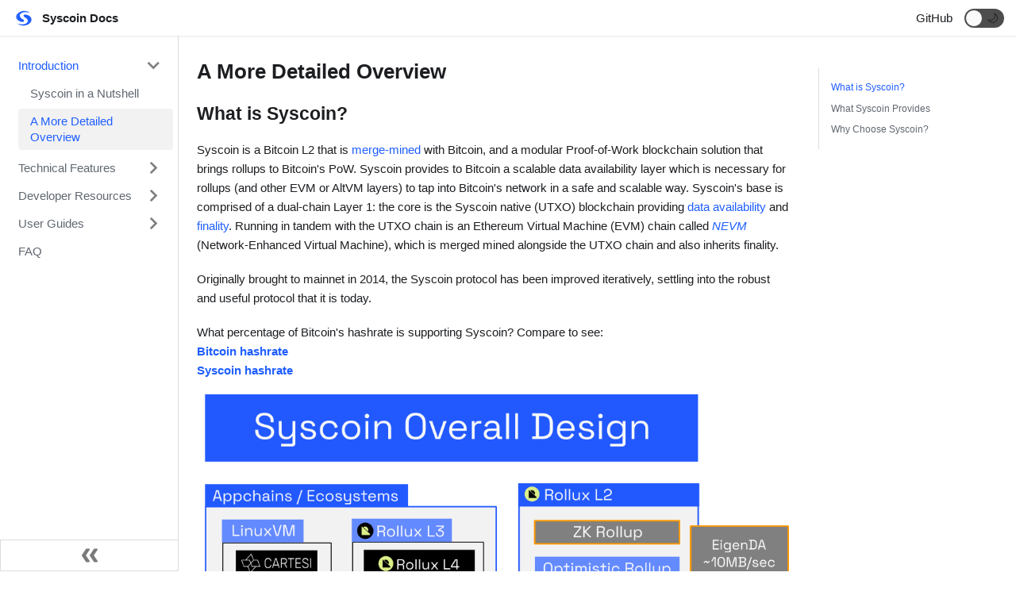

--- FILE ---
content_type: text/html; charset=utf-8
request_url: https://docs.syscoin.org/docs/intro/syscoin-what
body_size: 6431
content:
<!doctype html>
<html lang="en" dir="ltr">
<head>
<meta charset="UTF-8">
<meta name="viewport" content="width=device-width,initial-scale=1">
<meta name="generator" content="Docusaurus v2.0.0-beta.0">
<link rel="alternate" type="application/rss+xml" href="/blog/rss.xml" title="Syscoin Docs Blog RSS Feed">
<link rel="alternate" type="application/atom+xml" href="/blog/atom.xml" title="Syscoin Docs Blog Atom Feed"><title data-react-helmet="true">A More Detailed Overview | Syscoin Docs</title><meta data-react-helmet="true" property="og:url" content="https://Syscoin.github.io/sys-docs/docs/intro/syscoin-what"><meta data-react-helmet="true" name="docusaurus_locale" content="en"><meta data-react-helmet="true" name="docusaurus_version" content="current"><meta data-react-helmet="true" name="docusaurus_tag" content="docs-default-current"><meta data-react-helmet="true" property="og:title" content="A More Detailed Overview | Syscoin Docs"><meta data-react-helmet="true" name="description" content="What is Syscoin?"><meta data-react-helmet="true" property="og:description" content="What is Syscoin?"><link data-react-helmet="true" rel="shortcut icon" href="/img/sys-logo.svg"><link data-react-helmet="true" rel="canonical" href="https://Syscoin.github.io/sys-docs/docs/intro/syscoin-what"><link data-react-helmet="true" rel="alternate" href="https://Syscoin.github.io/sys-docs/docs/intro/syscoin-what" hreflang="en"><link data-react-helmet="true" rel="alternate" href="https://Syscoin.github.io/sys-docs/docs/intro/syscoin-what" hreflang="x-default"><link rel="stylesheet" href="/assets/css/styles.f1a03790.css">
<link rel="preload" href="/assets/js/runtime~main.68ac5fe0.js" as="script">
<link rel="preload" href="/assets/js/main.c36594c1.js" as="script">
</head>
<body>
<script>!function(){function e(e){document.documentElement.setAttribute("data-theme",e)}var t=function(){var e=null;try{e=localStorage.getItem("theme")}catch(e){}return e}();null!==t?e(t):window.matchMedia("(prefers-color-scheme: dark)").matches?e("dark"):window.matchMedia("(prefers-color-scheme: light)").matches?e("light"):e("dark")}()</script><div id="__docusaurus">
<div><a href="#main" class="skipToContent_OuoZ">Skip to main content</a></div><nav class="navbar navbar--fixed-top"><div class="navbar__inner"><div class="navbar__items"><button aria-label="Navigation bar toggle" class="navbar__toggle" type="button" tabindex="0"><svg aria-label="Menu" width="30" height="30" viewBox="0 0 30 30" role="img" focusable="false"><title>Menu</title><path stroke="currentColor" stroke-linecap="round" stroke-miterlimit="10" stroke-width="2" d="M4 7h22M4 15h22M4 23h22"></path></svg></button><a href="https://docs.syscoin.org/docs/intro/nutshell/" target="_blank" rel="noopener noreferrer" class="navbar__brand"><img src="/img/sys-logo.svg" alt="Syscoin Logo" class="themedImage_TMUO themedImage--light_4Vu1 navbar__logo"><img src="/img/sys-logo.svg" alt="Syscoin Logo" class="themedImage_TMUO themedImage--dark_uzRr navbar__logo"><strong class="navbar__title">Syscoin Docs</strong></a></div><div class="navbar__items navbar__items--right"><a href="https://github.com/syscoin" target="_blank" rel="noopener noreferrer" class="navbar__item navbar__link">GitHub</a><div class="react-toggle displayOnlyInLargeViewport_cxYs react-toggle--checked react-toggle--disabled" role="button" tabindex="-1"><div class="react-toggle-track"><div class="react-toggle-track-check"><span class="toggle_iYfV">🔆</span></div><div class="react-toggle-track-x"><span class="toggle_iYfV">🌙</span></div></div><div class="react-toggle-thumb"></div><input type="checkbox" checked="" class="react-toggle-screenreader-only" aria-label="Switch between dark and light mode"></div></div></div><div role="presentation" class="navbar-sidebar__backdrop"></div><div class="navbar-sidebar"><div class="navbar-sidebar__brand"><a href="https://docs.syscoin.org/docs/intro/nutshell/" target="_blank" rel="noopener noreferrer" class="navbar__brand"><img src="/img/sys-logo.svg" alt="Syscoin Logo" class="themedImage_TMUO themedImage--light_4Vu1 navbar__logo"><img src="/img/sys-logo.svg" alt="Syscoin Logo" class="themedImage_TMUO themedImage--dark_uzRr navbar__logo"><strong class="navbar__title">Syscoin Docs</strong></a></div><div class="navbar-sidebar__items"><div class="menu"><ul class="menu__list"><li class="menu__list-item"><a href="https://github.com/syscoin" target="_blank" rel="noopener noreferrer" class="menu__link">GitHub</a></li></ul></div></div></div></nav><div class="main-wrapper docs-wrapper doc-page"><div class="docPage_lDyR"><div class="docSidebarContainer_0YBq" role="complementary"><div class="sidebar_a3j0"><div class="menu menu--responsive thin-scrollbar menu_cyFh"><button aria-label="Open menu" aria-haspopup="true" class="button button--secondary button--sm menu__button" type="button"><svg aria-label="Menu" class="sidebarMenuIcon_iZzd" width="24" height="24" viewBox="0 0 30 30" role="img" focusable="false"><title>Menu</title><path stroke="currentColor" stroke-linecap="round" stroke-miterlimit="10" stroke-width="2" d="M4 7h22M4 15h22M4 23h22"></path></svg></button><ul class="menu__list"><li class="menu__list-item"><a class="menu__link menu__link--sublist menu__link--active" href="#!">Introduction</a><ul class="menu__list"><li class="menu__list-item"><a class="menu__link" tabindex="0" href="/docs/intro/nutshell">Syscoin in a Nutshell</a></li><li class="menu__list-item"><a aria-current="page" class="menu__link menu__link--active active" tabindex="0" href="/docs/intro/syscoin-what">A More Detailed Overview</a></li></ul></li><li class="menu__list-item menu__list-item--collapsed"><a class="menu__link menu__link--sublist" href="#!">Technical Features</a><ul class="menu__list"><li class="menu__list-item"><a class="menu__link" tabindex="-1" href="/docs/tech/bitcoin-tech">Bitcoin Technology</a></li><li class="menu__list-item"><a class="menu__link" tabindex="-1" href="/docs/tech/finality">Finality</a></li><li class="menu__list-item"><a class="menu__link" tabindex="-1" href="/docs/tech/merged-mining">Merged Mining</a></li><li class="menu__list-item"><a class="menu__link" tabindex="-1" href="/docs/tech/nevm">NEVM Chain (EVM)</a></li><li class="menu__list-item"><a class="menu__link" tabindex="-1" href="/docs/tech/notary">Notary and Business Rulesets</a></li><li class="menu__list-item"><a class="menu__link" tabindex="-1" href="/docs/tech/poda">BitcoinDA (Data Availability on Layer 1)</a></li><li class="menu__list-item"><a class="menu__link" tabindex="-1" href="/docs/tech/rollux">Rollux</a></li><li class="menu__list-item"><a class="menu__link" tabindex="-1" href="/docs/tech/sentrynodes">Sentry Nodes</a></li><li class="menu__list-item"><a class="menu__link" tabindex="-1" href="/docs/tech/tokens">Syscoin Platform Tokens (SPTs)</a></li><li class="menu__list-item"><a class="menu__link" tabindex="-1" href="/docs/tech/z-dag">Z-DAG (UTXO)</a></li></ul></li><li class="menu__list-item menu__list-item--collapsed"><a class="menu__link menu__link--sublist" href="#!">Developer Resources</a><ul class="menu__list"><li class="menu__list-item menu__list-item--collapsed"><a class="menu__link menu__link--sublist" href="#!" tabindex="-1">NEVM Chain (EVM)</a><ul class="menu__list"><li class="menu__list-item"><a class="menu__link" tabindex="-1" href="/docs/dev-resources/nevm/resources">Resources</a></li><li class="menu__list-item"><a class="menu__link" tabindex="-1" href="/docs/dev-resources/nevm/communities">Communities</a></li><li class="menu__list-item"><a class="menu__link" tabindex="-1" href="/docs/dev-resources/nevm/docs-and-libs">Documentation &amp; Libraries</a></li><li class="menu__list-item"><a class="menu__link" tabindex="-1" href="/docs/dev-resources/nevm/foundry">Deploying Smart Contracts with Foundry</a></li><li class="menu__list-item"><a class="menu__link" tabindex="-1" href="/docs/dev-resources/nevm/guides-and-tuts">Courses, Guides &amp; Tutorials</a></li><li class="menu__list-item"><a class="menu__link" tabindex="-1" href="/docs/dev-resources/nevm/hardhat">Deploying Smart Contracts with Hardhat</a></li><li class="menu__list-item"><a class="menu__link" tabindex="-1" href="/docs/dev-resources/nevm/tooling">Tooling</a></li><li class="menu__list-item"><a class="menu__link" tabindex="-1" href="/docs/dev-resources/nevm/truffle">Deploying Smart Contracts with Truffle (Discontinued)</a></li><li class="menu__list-item"><a class="menu__link" tabindex="-1" href="/docs/dev-resources/nevm/zk-rollups">Rollups</a></li></ul></li><li class="menu__list-item menu__list-item--collapsed"><a class="menu__link menu__link--sublist" href="#!" tabindex="-1">Native Chain (UTXO)</a><ul class="menu__list"><li class="menu__list-item"><a class="menu__link" tabindex="-1" href="/docs/dev-resources/sys/asset-index">SPT Asset Index Technical Description</a></li><li class="menu__list-item"><a class="menu__link" tabindex="-1" href="/docs/dev-resources/sys/exchange-integration">SPT Exchange Integration</a></li><li class="menu__list-item"><a class="menu__link" tabindex="-1" href="/docs/dev-resources/sys/testnet">Testnet Setup</a></li><li class="menu__list-item"><a class="menu__link" tabindex="-1" href="/docs/dev-resources/sys/testnet_sentrynode">Testnet Sentry Node Setup Guide</a></li><li class="menu__list-item"><a class="menu__link" tabindex="-1" href="/docs/dev-resources/sys/z-dag">Z-DAG Developer Guide</a></li></ul></li><li class="menu__list-item menu__list-item--collapsed"><a class="menu__link menu__link--sublist" href="#!" tabindex="-1">Documentation</a><ul class="menu__list"><li class="menu__list-item menu__list-item--collapsed"><a class="menu__link menu__link--sublist" href="#!" tabindex="-1">JS SDK Reference</a><ul class="menu__list"><li class="menu__list-item"><a class="menu__link" tabindex="-1" href="/docs/dev-resources/documentation/javascript-sdk-ref/overview">Overview</a></li><li class="menu__list-item"><a class="menu__link" tabindex="-1" href="/docs/dev-resources/documentation/javascript-sdk-ref/syscoinjs">Syscoinjs-lib</a></li><li class="menu__list-item"><a class="menu__link" tabindex="-1" href="/docs/dev-resources/documentation/javascript-sdk-ref/utils">Utils</a></li><li class="menu__list-item"><a class="menu__link" tabindex="-1" href="/docs/dev-resources/documentation/javascript-sdk-ref/hdsigner">HDSigner</a></li><li class="menu__list-item"><a class="menu__link" tabindex="-1" href="/docs/dev-resources/documentation/javascript-sdk-ref/trezorsigner">TrezorSigner</a></li><li class="menu__list-item"><a class="menu__link" tabindex="-1" href="/docs/dev-resources/documentation/javascript-sdk-ref/types">Types</a></li><li class="menu__list-item"><a class="menu__link" tabindex="-1" href="/docs/dev-resources/documentation/javascript-sdk-ref/blockbook">Blockbook API</a></li><li class="menu__list-item"><a class="menu__link" tabindex="-1" href="/docs/dev-resources/documentation/javascript-sdk-ref/examples">Examples</a></li></ul></li></ul></li><li class="menu__list-item"><a class="menu__link" tabindex="-1" href="/docs/dev-resources/tsys">SYS/tSYS Faucets</a></li></ul></li><li class="menu__list-item menu__list-item--collapsed"><a class="menu__link menu__link--sublist" href="#!">User Guides</a><ul class="menu__list"><li class="menu__list-item"><a class="menu__link" tabindex="-1" href="/docs/guides/overview">Overview</a></li><li class="menu__list-item menu__list-item--collapsed"><a class="menu__link menu__link--sublist" href="#!" tabindex="-1">NEVM Chain (EVM)</a><ul class="menu__list"><li class="menu__list-item"><a class="menu__link" tabindex="-1" href="/docs/guides/nevm/metamask">Add to MetaMask</a></li><li class="menu__list-item"><a class="menu__link" tabindex="-1" href="/docs/guides/nevm/sysgeth">Syscoin Geth (sysgeth)</a></li><li class="menu__list-item"><a class="menu__link" tabindex="-1" href="/docs/guides/nevm/wallet-setup">Prepare Your Syscoin Wallet</a></li></ul></li><li class="menu__list-item menu__list-item--collapsed"><a class="menu__link menu__link--sublist" href="#!" tabindex="-1">Rollux</a><ul class="menu__list"><li class="menu__list-item"><a class="menu__link" tabindex="-1" href="/docs/guides/rollux/metamask">Add to MetaMask or install Pali Wallet</a></li></ul></li><li class="menu__list-item menu__list-item--collapsed"><a class="menu__link menu__link--sublist" href="#!" tabindex="-1">Syscoin Platform Tokens (SPTs)</a><ul class="menu__list"><li class="menu__list-item"><a class="menu__link" tabindex="-1" href="/docs/guides/spts/aux-fees">Auxiliary Fees</a></li><li class="menu__list-item"><a class="menu__link" tabindex="-1" href="/docs/guides/spts/create-issue-tokens">Create/Issue Tokens</a></li><li class="menu__list-item"><a class="menu__link" tabindex="-1" href="/docs/guides/spts/notary-business-rulesets">Notary and Business Rulesets</a></li><li class="menu__list-item"><a class="menu__link" tabindex="-1" href="/docs/guides/spts/use-tokens">Use Syscoin 4.2 Tokens</a></li></ul></li><li class="menu__list-item"><a class="menu__link" tabindex="-1" href="/docs/guides/sentrynode_setup">Sentry Node Setup Guide</a></li><li class="menu__list-item"><a class="menu__link" tabindex="-1" href="/docs/guides/mining_setup">Merged Mining Setup Guide</a></li><li class="menu__list-item"><a class="menu__link" tabindex="-1" href="/docs/guides/governance">Decentralized Governance</a></li></ul></li><li class="menu__list-item"><a class="menu__link" href="/docs/faq">FAQ</a></li></ul></div><button type="button" title="Collapse sidebar" aria-label="Collapse sidebar" class="button button--secondary button--outline collapseSidebarButton_eoK2"><svg width="20" height="20" role="img" class="collapseSidebarButtonIcon_e+kA"><g fill="#7a7a7a"><path d="M9.992 10.023c0 .2-.062.399-.172.547l-4.996 7.492a.982.982 0 01-.828.454H1c-.55 0-1-.453-1-1 0-.2.059-.403.168-.551l4.629-6.942L.168 3.078A.939.939 0 010 2.528c0-.548.45-.997 1-.997h2.996c.352 0 .649.18.828.45L9.82 9.472c.11.148.172.347.172.55zm0 0"></path><path d="M19.98 10.023c0 .2-.058.399-.168.547l-4.996 7.492a.987.987 0 01-.828.454h-3c-.547 0-.996-.453-.996-1 0-.2.059-.403.168-.551l4.625-6.942-4.625-6.945a.939.939 0 01-.168-.55 1 1 0 01.996-.997h3c.348 0 .649.18.828.45l4.996 7.492c.11.148.168.347.168.55zm0 0"></path></g></svg></button></div></div><main class="docMainContainer_r8cw"><div class="container padding-vert--lg docItemWrapper_NJLN"><div class="row"><div class="col docItemCol_zHA2"><div class="docItemContainer_oiyr"><article><header><h1 class="docTitle_-X99">A More Detailed Overview</h1></header><div class="markdown"><h2><a aria-hidden="true" tabindex="-1" class="anchor enhancedAnchor_WiXH" id="what-is-syscoin"></a>What is Syscoin?<a class="hash-link" href="#what-is-syscoin" title="Direct link to heading">#</a></h2><p>Syscoin is a Bitcoin L2 that is <a href="/docs/tech/merged-mining">merge-mined</a> with Bitcoin, and a modular Proof-of-Work blockchain solution that brings rollups to Bitcoin&#x27;s PoW. Syscoin provides to Bitcoin a scalable data availability layer which is necessary for rollups (and other EVM or AltVM layers) to tap into Bitcoin&#x27;s network in a safe and scalable way. Syscoin&#x27;s base is comprised of a dual-chain Layer 1: the core is the Syscoin native (UTXO) blockchain providing <a href="/docs/tech/poda">data availability</a> and <a href="/docs/tech/finality">finality</a>. Running in tandem with the UTXO chain is an Ethereum Virtual Machine (EVM) chain called <a href="/docs/tech/nevm"><em>NEVM</em></a> (Network-Enhanced Virtual Machine), which is merged mined alongside the UTXO chain and also inherits finality.</p><p>Originally brought to mainnet in 2014, the Syscoin protocol has been improved iteratively, settling into the robust and useful protocol that it is today. </p><p>What percentage of Bitcoin&#x27;s hashrate is supporting Syscoin? Compare to see:<br>
<a href="https://www.coinwarz.com/mining/bitcoin/hashrate-chart" target="_blank" rel="noopener noreferrer"><strong>Bitcoin hashrate</strong></a><br>
<a href="https://www.coinwarz.com/mining/syscoin/hashrate-chart" target="_blank" rel="noopener noreferrer"><strong>Syscoin hashrate</strong></a></p><p><img alt="img" src="/assets/images/diagram_SyscoinOverallDesign-77198a540dbcdd3a521218954402e779.png"></p><h2><a aria-hidden="true" tabindex="-1" class="anchor enhancedAnchor_WiXH" id="what-syscoin-provides"></a>What Syscoin Provides<a class="hash-link" href="#what-syscoin-provides" title="Direct link to heading">#</a></h2><ul><li><a href="/docs/tech/poda"><strong>PoDA</strong></a> - Proof of Data Availability is an L1 DA protocol for rollups. It is hash-based and built on UTXO. Efficient, general purpose, easy to integrate.</li><li><a href="https://rollux.com" target="_blank" rel="noopener noreferrer"><strong>Rollux</strong></a> - An OPStack rollup anchored to Bitcoin through Syscoin&#x27;s DA protocol. Provides 2-second blocktime, extremely low fees, and supports application layers on top.  </li><li><a href="/docs/tech/nevm"><strong>NEVM</strong></a> - Network-Enhanced Virtual Machine is the L1 EVM of Syscoin, made specifically for supporting rollups and other scaling layers.</li><li><strong>Ordinals support</strong> - Our native Bitcoin-based UTXO chain remains closely up-to-date with Bitcoin Core and includes support for Taproot/Schnorr. This means there is a great deal of potential here for cross-chain and even cross-architecture (UTXO &lt;-&gt; EVM Rollup) ordinals. Further, our PoDA protocol means ordinal creators can secure data payloads in a new, more efficient way.</li><li><a href="/docs/tech/sentrynodes"><strong>Sentry Nodes and Finality</strong></a> - Incentivized full nodes deterministically provide <a href="/docs/tech/finality">finality</a> through multi-quorum chainlocks (4 x 400) as additive security on top of Bitcoin&#x27;s PoW. Owners of these collateralized nodes receive rewards, including seniority benefits, for the services they provide to the network.</li><li><a href="/docs/tech/z-dag"><strong>Z-DAG</strong></a> - Based upon Satoshi&#x27;s &quot;snack machine&quot; concept, Z-DAG is a UTXO-based instant settlement protocol with probabilistic security used to enable a very high throughput of UTXO transfers. Works with UTXO-based assets. In a nutshell, it utilizes Bitcoin&#x27;s mempool design as a DAG by providing double-spend awareness across a mesh topology.</li><li><a href="/docs/tech/notary"><strong>Notary rulesets</strong></a> - This allows <a href="/docs/tech/tokens"><em>Syscoin Platform Token (SPT)</em></a> creators to apply their own rulesets on transfers of their SPT and then accept or deny the transfers by signing or not signing the transactions. These off-chain rulesets enable SPT asset managers to maintain compliance even when regulations or business rules change.</li></ul><h2><a aria-hidden="true" tabindex="-1" class="anchor enhancedAnchor_WiXH" id="why-choose-syscoin"></a>Why Choose Syscoin?<a class="hash-link" href="#why-choose-syscoin" title="Direct link to heading">#</a></h2><p>Security: Syscoin provides manifold security as a settlement and data availability layer for rollups and other scaling solutions. First, leveraging merge-mining with Bitcoin, Syscoin is currently powered by around 60% of Bitcoin&#x27;s own hashrate. This taps you into the world&#x27;s best Proof-of-Work network for proven antifragility and fault tolerance as well as resilience against economic black swans, at a level which pure Proof-of-stake systems simply cannot match. Additionally, Syscoin&#x27;s Sentry nodes provide multi-quorum chainlocks for an additive layer of finality which keeps intact the benefits of Proof-of-work while greatly mitigating the risks of 51% attacks and selfish mining. Furthermore, the security of Syscoin&#x27;s data availability will soon extend to nearly any blockchain ecosystem through zkDA, a new Syscoin innovation in-progress that also brings a new level of cross-chain interoperability. All of this underscores Syscoin&#x27;s commitment to robust security.</p><p>Scalability: With a unique and holistically modular design, Syscoin stands out with exceptional support for scalability layers. Providing a live dedicated data availability protocol on Layer 1 means Syscoin is already ideal for natively supporting rollups of all kinds as scaling layers. Rollux, the first rollup built on Syscoin, is a perfect example.  Scalability, in this context, extends beyond transaction volume and speed of settlement; it also encompasses the affordability of transactions. Low cost execution makes Syscoin an attractive option for projects seeking a settlement layer for their rollup, especially those aiming to make frequent state commitments. In comparison to other EVM-based chains, Syscoin is more scalable and cost-effective, but that&#x27;s not all.</p><p>Decentralization: The network boasts approximately 2,700 independently owned and operated Sentry nodes which work together deterministically to serve a decentralized finality mechanism. The rewards associated with hosting a Sentry node contribute to their growth and retention, including seniority benefits. Over 75% of these nodes have been active and collateralized for over two and half years. Furthermore, SYS, the native currency of Syscoin, has been in circulation since 2014 and is broadly distributed.</p><p>In summary, Syscoin is</p><ul><li>modular</li><li>exceptionally secure</li><li>scalable</li><li>decentralized</li><li>flexible</li><li>economical</li><li>reliable</li></ul><p>Projects that are considering Syscoin, or that have questions, can reach out to the community and teams.</p><ul><li>Contact us here: <a href="https://syscoin.org/contact" target="_blank" rel="noopener noreferrer">https://syscoin.org/contact</a></li><li>Or you can connect with us on the Syscoin Discord server: <a href="https://discord.gg/syscoin" target="_blank" rel="noopener noreferrer">https://discord.gg/syscoin</a></li></ul></div></article><div class="margin-vert--lg"><nav class="pagination-nav" aria-label="Docs pages navigation"><div class="pagination-nav__item"><a class="pagination-nav__link" href="/docs/intro/nutshell"><div class="pagination-nav__sublabel">Previous</div><div class="pagination-nav__label">« Syscoin in a Nutshell</div></a></div><div class="pagination-nav__item pagination-nav__item--next"><a class="pagination-nav__link" href="/docs/tech/bitcoin-tech"><div class="pagination-nav__sublabel">Next</div><div class="pagination-nav__label">Bitcoin Technology »</div></a></div></nav></div></div></div><div class="col col--3"><div class="tableOfContents_vrFS thin-scrollbar"><ul class="table-of-contents table-of-contents__left-border"><li><a href="#what-is-syscoin" class="table-of-contents__link">What is Syscoin?</a></li><li><a href="#what-syscoin-provides" class="table-of-contents__link">What Syscoin Provides</a></li><li><a href="#why-choose-syscoin" class="table-of-contents__link">Why Choose Syscoin?</a></li></ul></div></div></div></div></main></div></div><footer class="footer footer--dark"><div class="container"><div class="row footer__links"><div class="col footer__col"><h4 class="footer__title">Docs</h4><ul class="footer__items"><li class="footer__item"><a class="footer__link-item" href="/docs/dev-resources/documentation/javascript-sdk-ref/syscoinjs">JS SDK Reference</a></li></ul></div><div class="col footer__col"><h4 class="footer__title">Community</h4><ul class="footer__items"><li class="footer__item"><a href="https://discord.gg/syscoin" target="_blank" rel="noopener noreferrer" class="footer__link-item">Discord</a></li><li class="footer__item"><a href="https://twitter.com/syscoin" target="_blank" rel="noopener noreferrer" class="footer__link-item">Twitter</a></li></ul></div><div class="col footer__col"><h4 class="footer__title">More</h4><ul class="footer__items"><li class="footer__item"><a href="https://github.com/syscoin/syscoin" target="_blank" rel="noopener noreferrer" class="footer__link-item">GitHub</a></li></ul></div></div><div class="footer__bottom text--center"><div class="footer__copyright">Copyright © 2025 Syscoin. Built with Docusaurus.</div></div></div></footer></div>
<script src="/assets/js/runtime~main.68ac5fe0.js"></script>
<script src="/assets/js/main.c36594c1.js"></script>
</body>
</html>

--- FILE ---
content_type: application/javascript; charset=utf-8
request_url: https://docs.syscoin.org/assets/js/4137.227717db.js
body_size: 7862
content:
"use strict";(self.webpackChunksys_docs=self.webpackChunksys_docs||[]).push([[4137],{493:(e,t,n)=>{n.d(t,{A:()=>a});const a=n(96540).createContext(void 0)},4137:(e,t,n)=>{n.d(t,{A:()=>ke});var a=n(96540),r=n(20053),l=n(14798),o=n(56347);const c="skipToContent_OuoZ";function s(e){e.setAttribute("tabindex","-1"),e.focus(),e.removeAttribute("tabindex")}const i=function(){const e=(0,a.useRef)(null),t=(0,o.zy)();return(0,a.useEffect)(()=>{!t.hash&&e.current&&s(e.current)},[t.pathname]),a.createElement("div",{ref:e},a.createElement("a",{href:"#main",className:c,onClick:e=>{e.preventDefault();const t=document.querySelector("main:first-of-type")||document.querySelector(".main-wrapper");t&&s(t)}},a.createElement(l.A,{id:"theme.common.skipToMainContent",description:"The skip to content label used for accessibility, allowing to rapidly navigate to main content with keyboard tab/enter navigation"},"Skip to main content")))};var m=n(95068),u=n(84879);const d="announcementBar_axC9",f="announcementBarClose_A3A1",h="announcementBarContent_6uhP",v="announcementBarCloseable_y4cp";const g=function(){const{isAnnouncementBarClosed:e,closeAnnouncementBar:t}=(0,u.A)(),{announcementBar:n}=(0,m.pN)();if(!n)return null;const{content:o,backgroundColor:c,textColor:s,isCloseable:i}=n;return!o||i&&e?null:a.createElement("div",{className:d,style:{backgroundColor:c,color:s},role:"banner"},a.createElement("div",{className:(0,r.A)(h,{[v]:i}),dangerouslySetInnerHTML:{__html:o}}),i?a.createElement("button",{type:"button",className:f,onClick:t,"aria-label":(0,l.T)({id:"theme.AnnouncementBar.closeButtonAriaLabel",message:"Close",description:"The ARIA label for close button of announcement bar"})},a.createElement("span",{"aria-hidden":"true"},"\xd7")):null)};var E=n(58168);const b=()=>null;var p=n(44586);const A={toggle:"toggle_iYfV"},k=({icon:e,style:t})=>a.createElement("span",{className:(0,r.A)(A.toggle,A.dark),style:t},e),_=({icon:e,style:t})=>a.createElement("span",{className:(0,r.A)(A.toggle,A.light),style:t},e),N=(0,a.memo)(({className:e,icons:t,checked:n,disabled:l,onChange:o})=>{const[c,s]=(0,a.useState)(n),[i,m]=(0,a.useState)(!1),u=(0,a.useRef)(null);return a.createElement("div",{className:(0,r.A)("react-toggle",e,{"react-toggle--checked":c,"react-toggle--focus":i,"react-toggle--disabled":l}),role:"button",tabIndex:-1,onClick:e=>{const t=u.current;if(t)return e.target!==t?(e.preventDefault(),t.focus(),void t.click()):void s(t?.checked)}},a.createElement("div",{className:"react-toggle-track"},a.createElement("div",{className:"react-toggle-track-check"},t.checked),a.createElement("div",{className:"react-toggle-track-x"},t.unchecked)),a.createElement("div",{className:"react-toggle-thumb"}),a.createElement("input",{ref:u,checked:c,type:"checkbox",className:"react-toggle-screenreader-only","aria-label":"Switch between dark and light mode",onChange:o,onFocus:()=>m(!0),onBlur:()=>m(!1)}))});function y(e){const{colorMode:{switchConfig:{darkIcon:t,darkIconStyle:n,lightIcon:r,lightIconStyle:l}}}=(0,m.pN)(),{isClient:o}=(0,p.default)();return a.createElement(N,(0,E.A)({disabled:!o,icons:{checked:a.createElement(k,{icon:t,style:n}),unchecked:a.createElement(_,{icon:r,style:l})}},e))}var w=n(94785),C=n(35515);const L=e=>{const t=(0,o.zy)(),[n,r]=(0,a.useState)(e),l=(0,a.useRef)(!1),[c,s]=(0,a.useState)(0),i=(0,a.useCallback)(e=>{null!==e&&s(e.getBoundingClientRect().height)},[]);return(0,C.A)(({scrollY:t},{scrollY:n})=>{if(!e)return;if(t<c)return void r(!0);if(l.current)return l.current=!1,void r(!1);n&&0===t&&r(!0);const a=document.documentElement.scrollHeight-c,o=window.innerHeight;n&&t>=n?r(!1):t+o<a&&r(!0)},[c,l]),(0,a.useEffect)(()=>{e&&r(!0)},[t.pathname]),(0,a.useEffect)(()=>{e&&t.hash&&(l.current=!0)},[t.hash]),{navbarRef:i,isNavbarVisible:n}};var I=n(84911),D=n(19312),x=n(93031);const T=({width:e=20,height:t=20,...n})=>a.createElement("svg",(0,E.A)({xmlns:"http://www.w3.org/2000/svg",viewBox:"0 0 20 20",width:e,height:t},n),a.createElement("path",{fill:"currentColor",d:"M19.753 10.909c-.624-1.707-2.366-2.726-4.661-2.726-.09 0-.176.002-.262.006l-.016-2.063 3.525-.607c.115-.019.133-.119.109-.231-.023-.111-.167-.883-.188-.976-.027-.131-.102-.127-.207-.109-.104.018-3.25.461-3.25.461l-.013-2.078c-.001-.125-.069-.158-.194-.156l-1.025.016c-.105.002-.164.049-.162.148l.033 2.307s-3.061.527-3.144.543c-.084.014-.17.053-.151.143.019.09.19 1.094.208 1.172.018.08.072.129.188.107l2.924-.504.035 2.018c-1.077.281-1.801.824-2.256 1.303-.768.807-1.207 1.887-1.207 2.963 0 1.586.971 2.529 2.328 2.695 3.162.387 5.119-3.06 5.769-4.715 1.097 1.506.256 4.354-2.094 5.98-.043.029-.098.129-.033.207l.619.756c.08.096.206.059.256.023 2.51-1.73 3.661-4.515 2.869-6.683zm-7.386 3.188c-.966-.121-.944-.914-.944-1.453 0-.773.327-1.58.876-2.156a3.21 3.21 0 011.229-.799l.082 4.277a2.773 2.773 0 01-1.243.131zm2.427-.553l.046-4.109c.084-.004.166-.01.252-.01.773 0 1.494.145 1.885.361.391.217-1.023 2.713-2.183 3.758zm-8.95-7.668a.196.196 0 00-.196-.145h-1.95a.194.194 0 00-.194.144L.008 16.916c-.017.051-.011.076.062.076h1.733c.075 0 .099-.023.114-.072l1.008-3.318h3.496l1.008 3.318c.016.049.039.072.113.072h1.734c.072 0 .078-.025.062-.076-.014-.05-3.083-9.741-3.494-11.04zm-2.618 6.318l1.447-5.25 1.447 5.25H3.226z"}));function B({mobile:e,dropdownItemsBefore:t,dropdownItemsAfter:n,...r}){const{i18n:{currentLocale:l,locales:o,localeConfigs:c}}=(0,p.default)(),s=(0,m.oK)();function i(e){return c[e].label}const u=[...t,...o.map(e=>{const t=`pathname://${s.createUrl({locale:e,fullyQualified:!1})}`;return{isNavLink:!0,label:i(e),to:t,target:"_self",autoAddBaseUrl:!1,className:e===l?"dropdown__link--active":"",style:{textTransform:"capitalize"}}}),...n],d=e?"Languages":i(l);return a.createElement(x.A,(0,E.A)({},r,{href:"#",mobile:e,label:a.createElement("span",null,a.createElement(T,{style:{verticalAlign:"text-bottom",marginRight:5}}),a.createElement("span",null,d)),items:u}))}const S="searchWrapper_f8aU";function M({mobile:e}){return e?null:a.createElement("div",{className:S},a.createElement(b,null))}const V={default:()=>x.A,localeDropdown:()=>B,search:()=>M,docsVersion:()=>n(26467).A,docsVersionDropdown:()=>n(57754).A,doc:()=>n(98240).A};function R({type:e,...t}){const n=((e="default")=>{const t=V[e];if(!t)throw new Error(`No NavbarItem component found for type=${e}.`);return t()})(e);return a.createElement(n,t)}var U=n(51773),$=n(81952);const z="displayOnlyInLargeViewport_cxYs",H="navbarHideable_RReh",P="navbarHidden_FBwS",W="right";const O=function(){const{navbar:{items:e,hideOnScroll:t,style:n},colorMode:{disableSwitch:l}}=(0,m.pN)(),[o,c]=(0,a.useState)(!1),{isDarkTheme:s,setLightTheme:i,setDarkTheme:u}=(0,w.A)(),{navbarRef:d,isNavbarVisible:f}=L(t);(0,I.A)(o);const h=(0,a.useCallback)(()=>{c(!0)},[c]),v=(0,a.useCallback)(()=>{c(!1)},[c]),g=(0,a.useCallback)(e=>e.target.checked?u():i(),[i,u]),p=(0,D.A)();(0,a.useEffect)(()=>{p===D.X.desktop&&c(!1)},[p]);const A=e.some(e=>"search"===e.type),{leftItems:k,rightItems:_}=function(e){return{leftItems:e.filter(e=>"left"===(e.position??W)),rightItems:e.filter(e=>"right"===(e.position??W))}}(e);return a.createElement("nav",{ref:d,className:(0,r.A)("navbar","navbar--fixed-top",{"navbar--dark":"dark"===n,"navbar--primary":"primary"===n,"navbar-sidebar--show":o,[H]:t,[P]:t&&!f})},a.createElement("div",{className:"navbar__inner"},a.createElement("div",{className:"navbar__items"},null!=e&&0!==e.length&&a.createElement("button",{"aria-label":"Navigation bar toggle",className:"navbar__toggle",type:"button",tabIndex:0,onClick:h,onKeyDown:h},a.createElement($.A,null)),a.createElement(U.A,{className:"navbar__brand",imageClassName:"navbar__logo",titleClassName:(0,r.A)("navbar__title")}),k.map((e,t)=>a.createElement(R,(0,E.A)({},e,{key:t})))),a.createElement("div",{className:"navbar__items navbar__items--right"},_.map((e,t)=>a.createElement(R,(0,E.A)({},e,{key:t}))),!l&&a.createElement(y,{className:z,checked:s,onChange:g}),!A&&a.createElement(b,null))),a.createElement("div",{role:"presentation",className:"navbar-sidebar__backdrop",onClick:v}),a.createElement("div",{className:"navbar-sidebar"},a.createElement("div",{className:"navbar-sidebar__brand"},a.createElement(U.A,{className:"navbar__brand",imageClassName:"navbar__logo",titleClassName:"navbar__title",onClick:v}),!l&&o&&a.createElement(y,{checked:s,onChange:g})),a.createElement("div",{className:"navbar-sidebar__items"},a.createElement("div",{className:"menu"},a.createElement("ul",{className:"menu__list"},e.map((e,t)=>a.createElement(R,(0,E.A)({mobile:!0},e,{onClick:v,key:t}))))))))};var G=n(74676),Y=n(86025);const F="footerLogoLink_SRtH";var K=n(21101);function Q({to:e,href:t,label:n,prependBaseUrlToHref:r,...l}){const o=(0,Y.A)(e),c=(0,Y.A)(t,{forcePrependBaseUrl:!0});return a.createElement(G.A,(0,E.A)({className:"footer__link-item"},t?{href:r?c:t}:{to:o},l),n)}const X=({sources:e,alt:t})=>a.createElement(K.A,{className:"footer__logo",alt:t,sources:e});const q=function(){const{footer:e}=(0,m.pN)(),{copyright:t,links:n=[],logo:l={}}=e||{},o={light:(0,Y.A)(l.src),dark:(0,Y.A)(l.srcDark||l.src)};return e?a.createElement("footer",{className:(0,r.A)("footer",{"footer--dark":"dark"===e.style})},a.createElement("div",{className:"container"},n&&n.length>0&&a.createElement("div",{className:"row footer__links"},n.map((e,t)=>a.createElement("div",{key:t,className:"col footer__col"},null!=e.title?a.createElement("h4",{className:"footer__title"},e.title):null,null!=e.items&&Array.isArray(e.items)&&e.items.length>0?a.createElement("ul",{className:"footer__items"},e.items.map((e,t)=>e.html?a.createElement("li",{key:t,className:"footer__item",dangerouslySetInnerHTML:{__html:e.html}}):a.createElement("li",{key:e.href||e.to,className:"footer__item"},a.createElement(Q,e)))):null))),(l||t)&&a.createElement("div",{className:"footer__bottom text--center"},l&&(l.src||l.srcDark)&&a.createElement("div",{className:"margin-bottom--sm"},l.href?a.createElement(G.A,{href:l.href,className:F},a.createElement(X,{alt:l.alt,sources:o})):a.createElement(X,{alt:l.alt,sources:o})),t?a.createElement("div",{className:"footer__copyright",dangerouslySetInnerHTML:{__html:t}}):null))):null};var j=n(38193);const Z=(0,m.Wf)("theme"),J="light",ee="dark",te=e=>e===ee?ee:J,ne=e=>{(0,m.Wf)("theme").set(te(e))},ae=()=>{const{colorMode:{defaultMode:e,disableSwitch:t,respectPrefersColorScheme:n}}=(0,m.pN)(),[r,l]=(0,a.useState)((e=>j.A.canUseDOM?te(document.documentElement.getAttribute("data-theme")):te(e))(e)),o=(0,a.useCallback)(()=>{l(J),ne(J)},[]),c=(0,a.useCallback)(()=>{l(ee),ne(ee)},[]);return(0,a.useEffect)(()=>{document.documentElement.setAttribute("data-theme",te(r))},[r]),(0,a.useEffect)(()=>{if(!t)try{const e=Z.get();null!==e&&l(te(e))}catch(e){console.error(e)}},[l]),(0,a.useEffect)(()=>{t&&!n||window.matchMedia("(prefers-color-scheme: dark)").addListener(({matches:e})=>{l(e?ee:J)})},[]),{isDarkTheme:r===ee,setLightTheme:o,setDarkTheme:c}};var re=n(493);const le=function(e){const{isDarkTheme:t,setLightTheme:n,setDarkTheme:r}=ae();return a.createElement(re.A.Provider,{value:{isDarkTheme:t,setLightTheme:n,setDarkTheme:r}},e.children)},oe="docusaurus.tab.",ce=()=>{const[e,t]=(0,a.useState)({}),n=(0,a.useCallback)((e,t)=>{(0,m.Wf)(`${oe}${e}`).set(t)},[]);return(0,a.useEffect)(()=>{try{const e={};for(const t of(0,m.Eo)())if(t.startsWith(oe)){e[t.substring(15)]=(0,m.Wf)(t).get()}t(e)}catch(e){console.error(e)}},[]),{tabGroupChoices:e,setTabGroupChoices:(e,a)=>{t(t=>({...t,[e]:a})),n(e,a)}}},se=(0,m.Wf)("docusaurus.announcement.dismiss"),ie=(0,m.Wf)("docusaurus.announcement.id"),me=()=>{const{announcementBar:e}=(0,m.pN)(),[t,n]=(0,a.useState)(!0),r=(0,a.useCallback)(()=>{se.set("true"),n(!0)},[]);return(0,a.useEffect)(()=>{if(!e)return;const{id:t}=e;let a=ie.get();"annoucement-bar"===a&&(a="announcement-bar");const r=t!==a;ie.set(t),r&&se.set("false"),(r||"false"===se.get())&&n(!1)},[]),{isAnnouncementBarClosed:t,closeAnnouncementBar:r}};var ue=n(48555);const de=function(e){const{tabGroupChoices:t,setTabGroupChoices:n}=ce(),{isAnnouncementBarClosed:r,closeAnnouncementBar:l}=me();return a.createElement(ue.A.Provider,{value:{tabGroupChoices:t,setTabGroupChoices:n,isAnnouncementBarClosed:r,closeAnnouncementBar:l}},e.children)};function fe({children:e}){return a.createElement(le,null,a.createElement(de,null,a.createElement(m.VQ,null,e)))}var he=n(42602);function ve({locale:e,version:t,tag:n}){return a.createElement(he.A,null,e&&a.createElement("meta",{name:"docusaurus_locale",content:`${e}`}),t&&a.createElement("meta",{name:"docusaurus_version",content:t}),n&&a.createElement("meta",{name:"docusaurus_tag",content:n}))}var ge=n(8139);function Ee(){const{i18n:{defaultLocale:e,locales:t}}=(0,p.default)(),n=(0,m.oK)();return a.createElement(he.A,null,t.map(e=>a.createElement("link",{key:e,rel:"alternate",href:n.createUrl({locale:e,fullyQualified:!0}),hrefLang:e})),a.createElement("link",{rel:"alternate",href:n.createUrl({locale:e,fullyQualified:!0}),hrefLang:"x-default"}))}function be({permalink:e}){const{siteConfig:{url:t}}=(0,p.default)(),n=function(){const{siteConfig:{url:e}}=(0,p.default)(),{pathname:t}=(0,o.zy)();return e+(0,Y.A)(t)}(),r=e?`${t}${e}`:n;return a.createElement(he.A,null,a.createElement("meta",{property:"og:url",content:r}),a.createElement("link",{rel:"canonical",href:r}))}function pe(e){const{siteConfig:{favicon:t,themeConfig:{metadatas:n}},i18n:{currentLocale:r,localeConfigs:l}}=(0,p.default)(),{title:o,description:c,image:s,keywords:i,searchMetadatas:u}=e,d=(0,Y.A)(t),f=(0,m.s$)(o),h=r,v=l[r].direction;return a.createElement(a.Fragment,null,a.createElement(he.A,null,a.createElement("html",{lang:h,dir:v}),t&&a.createElement("link",{rel:"shortcut icon",href:d}),a.createElement("title",null,f),a.createElement("meta",{property:"og:title",content:f})),a.createElement(ge.A,{description:c,keywords:i,image:s}),a.createElement(be,null),a.createElement(Ee,null),a.createElement(ve,(0,E.A)({tag:m.Cy,locale:r},u)),a.createElement(he.A,null,n.map((e,t)=>a.createElement("meta",(0,E.A)({key:`metadata_${t}`},e)))))}const Ae=function(){(0,a.useEffect)(()=>{const e="navigation-with-keyboard";function t(t){"keydown"===t.type&&"Tab"===t.key&&document.body.classList.add(e),"mousedown"===t.type&&document.body.classList.remove(e)}return document.addEventListener("keydown",t),document.addEventListener("mousedown",t),()=>{document.body.classList.remove(e),document.removeEventListener("keydown",t),document.removeEventListener("mousedown",t)}},[])};const ke=function(e){const{children:t,noFooter:n,wrapperClassName:l,pageClassName:o}=e;return Ae(),a.createElement(fe,null,a.createElement(pe,e),a.createElement(i,null),a.createElement(g,null),a.createElement(O,null),a.createElement("div",{className:(0,r.A)(m.GN.wrapper.main,l,o)},t),!n&&a.createElement(q,null))}},19312:(e,t,n)=>{n.d(t,{A:()=>o,X:()=>l});var a=n(96540),r=n(38193);const l={desktop:"desktop",mobile:"mobile"};const o=function(){const e=r.A.canUseDOM;function t(){if(e)return window.innerWidth>996?l.desktop:l.mobile}const[n,o]=(0,a.useState)(t);return(0,a.useEffect)(()=>{if(e)return window.addEventListener("resize",n),()=>window.removeEventListener("resize",n);function n(){o(t())}},[]),n}},21101:(e,t,n)=>{n.d(t,{A:()=>i});var a=n(58168),r=n(96540),l=n(20053),o=n(44586),c=n(94785);const s={themedImage:"themedImage_TMUO","themedImage--light":"themedImage--light_4Vu1","themedImage--dark":"themedImage--dark_uzRr"},i=e=>{const{isClient:t}=(0,o.default)(),{isDarkTheme:n}=(0,c.A)(),{sources:i,className:m,alt:u="",...d}=e,f=t?n?["dark"]:["light"]:["light","dark"];return r.createElement(r.Fragment,null,f.map(e=>r.createElement("img",(0,a.A)({key:e,src:i[e],alt:u,className:(0,l.A)(s.themedImage,s[`themedImage--${e}`],m)},d))))}},26467:(e,t,n)=>{n.d(t,{A:()=>i});var a=n(58168),r=n(96540),l=n(93031),o=n(74098),c=n(95068);const s=e=>e.docs.find(t=>t.id===e.mainDocId);function i({label:e,to:t,docsPluginId:n,...i}){const m=(0,o.useActiveVersion)(n),{preferredVersion:u}=(0,c.g1)(n),d=(0,o.useLatestVersion)(n),f=m??u??d,h=e??f.label,v=t??s(f).path;return r.createElement(l.A,(0,a.A)({},i,{label:h,to:v}))}},35515:(e,t,n)=>{n.d(t,{A:()=>o});var a=n(96540),r=n(38193);const l=()=>({scrollX:r.A.canUseDOM?window.pageXOffset:0,scrollY:r.A.canUseDOM?window.pageYOffset:0}),o=(e,t=[])=>{const n=(0,a.useRef)(l()),r=()=>{const t=l();e&&e(t,n.current),n.current=t};(0,a.useEffect)(()=>{const e={passive:!0};return r(),window.addEventListener("scroll",r,e),()=>window.removeEventListener("scroll",r,e)},t)}},48555:(e,t,n)=>{n.d(t,{A:()=>a});const a=(0,n(96540).createContext)(void 0)},51773:(e,t,n)=>{n.d(t,{A:()=>m});var a=n(58168),r=n(96540),l=n(74676),o=n(21101),c=n(86025),s=n(44586),i=n(95068);const m=e=>{const{isClient:t}=(0,s.default)(),{navbar:{title:n,logo:m={src:""}}}=(0,i.pN)(),{imageClassName:u,titleClassName:d,...f}=e,h=(0,c.A)(m.href||"/"),v={light:(0,c.A)(m.src),dark:(0,c.A)(m.srcDark||m.src)};return r.createElement(l.A,(0,a.A)({to:h},f,m.target&&{target:m.target}),m.src&&r.createElement(o.A,{key:t,className:u,sources:v,alt:m.alt||n||"Logo"}),null!=n&&r.createElement("strong",{className:d},n))}},57754:(e,t,n)=>{n.d(t,{A:()=>i});var a=n(58168),r=n(96540),l=n(93031),o=n(74098),c=n(95068);const s=e=>e.docs.find(t=>t.id===e.mainDocId);function i({mobile:e,docsPluginId:t,dropdownActiveClassDisabled:n,dropdownItemsBefore:i,dropdownItemsAfter:m,...u}){const d=(0,o.useActiveDocContext)(t),f=(0,o.useVersions)(t),h=(0,o.useLatestVersion)(t),{preferredVersion:v,savePreferredVersionName:g}=(0,c.g1)(t);const E=d.activeVersion??v??h,b=e?"Versions":E.label,p=e?void 0:s(E).path;return r.createElement(l.A,(0,a.A)({},u,{mobile:e,label:b,to:p,items:function(){const e=f.map(e=>{const t=d?.alternateDocVersions[e.name]||s(e);return{isNavLink:!0,label:e.label,to:t.path,isActive:()=>e===d?.activeVersion,onClick:()=>{g(e.name)}}}),t=[...i,...e,...m];if(!(t.length<=1))return t}(),isActive:n?()=>!1:void 0}))}},81952:(e,t,n)=>{n.d(t,{A:()=>l});var a=n(58168),r=n(96540);const l=({width:e=30,height:t=30,className:n,...l})=>r.createElement("svg",(0,a.A)({"aria-label":"Menu",className:n,width:e,height:t,viewBox:"0 0 30 30",role:"img",focusable:"false"},l),r.createElement("title",null,"Menu"),r.createElement("path",{stroke:"currentColor",strokeLinecap:"round",strokeMiterlimit:"10",strokeWidth:"2",d:"M4 7h22M4 15h22M4 23h22"}))},84879:(e,t,n)=>{n.d(t,{A:()=>l});var a=n(96540),r=n(48555);const l=function(){const e=(0,a.useContext)(r.A);if(null==e)throw new Error("`useUserPreferencesContext` is used outside of `Layout` Component.");return e}},84911:(e,t,n)=>{n.d(t,{A:()=>r});var a=n(96540);const r=function(e=!0){(0,a.useEffect)(()=>(document.body.style.overflow=e?"hidden":"visible",()=>{document.body.style.overflow="visible"}),[e])}},93031:(e,t,n)=>{n.d(t,{A:()=>f});var a=n(58168),r=n(96540),l=n(20053),o=n(74676),c=n(86025),s=n(56347),i=n(95068);function m({activeBasePath:e,activeBaseRegex:t,to:n,href:l,label:s,activeClassName:i="navbar__link--active",prependBaseUrlToHref:m,...u}){const d=(0,c.A)(n),f=(0,c.A)(e),h=(0,c.A)(l,{forcePrependBaseUrl:!0});return r.createElement(o.A,(0,a.A)({},l?{href:m?h:l}:{isNavLink:!0,activeClassName:i,to:d,...e||t?{isActive:(e,n)=>t?new RegExp(t).test(n.pathname):n.pathname.startsWith(f)}:null},u),s)}function u({items:e,position:t,className:n,...o}){const c=(0,r.useRef)(null),s=(0,r.useRef)(null),[i,u]=(0,r.useState)(!1);(0,r.useEffect)(()=>{const e=e=>{c.current&&!c.current.contains(e.target)&&u(!1)};return document.addEventListener("mousedown",e),document.addEventListener("touchstart",e),()=>{document.removeEventListener("mousedown",e),document.removeEventListener("touchstart",e)}},[c]);const d=(e,t=!1)=>(0,l.A)({"navbar__item navbar__link":!t,dropdown__link:t},e);return e?r.createElement("div",{ref:c,className:(0,l.A)("navbar__item","dropdown","dropdown--hoverable",{"dropdown--left":"left"===t,"dropdown--right":"right"===t,"dropdown--show":i})},r.createElement(m,(0,a.A)({className:d(n)},o,{onClick:o.to?void 0:e=>e.preventDefault(),onKeyDown:e=>{"Enter"===e.key&&(e.preventDefault(),u(!i))}}),o.children??o.label),r.createElement("ul",{ref:s,className:"dropdown__menu"},e.map(({className:t,...n},l)=>r.createElement("li",{key:l},r.createElement(m,(0,a.A)({onKeyDown:t=>{if(l===e.length-1&&"Tab"===t.key){t.preventDefault(),u(!1);const e=c.current.nextElementSibling;e&&e.focus()}},activeClassName:"dropdown__link--active",className:d(t,!0)},n)))))):r.createElement(m,(0,a.A)({className:d(n)},o))}function d({items:e,className:t,position:n,...o}){const c=(0,r.useRef)(null),{pathname:u}=(0,s.zy)(),[d,f]=(0,r.useState)(()=>!e?.some(e=>(0,i.ys)(e.to,u))??!0),h=(e,t=!1)=>(0,l.A)("menu__link",{"menu__link--sublist":t},e);if(!e)return r.createElement("li",{className:"menu__list-item"},r.createElement(m,(0,a.A)({className:h(t)},o)));const v=c.current?.scrollHeight?`${c.current?.scrollHeight}px`:void 0;return r.createElement("li",{className:(0,l.A)("menu__list-item",{"menu__list-item--collapsed":d})},r.createElement(m,(0,a.A)({role:"button",className:h(t,!0)},o,{onClick:e=>{e.preventDefault(),f(e=>!e)}}),o.children??o.label),r.createElement("ul",{className:"menu__list",ref:c,style:{height:d?void 0:v}},e.map(({className:e,...t},n)=>r.createElement("li",{className:"menu__list-item",key:n},r.createElement(m,(0,a.A)({activeClassName:"menu__link--active",className:h(e)},t,{onClick:o.onClick}))))))}const f=function({mobile:e=!1,...t}){const n=e?d:u;return r.createElement(n,t)}},94785:(e,t,n)=>{n.d(t,{A:()=>l});var a=n(96540),r=n(493);const l=function(){const e=(0,a.useContext)(r.A);if(null==e)throw new Error("`useThemeContext` is used outside of `Layout` Component. See https://docusaurus.io/docs/api/themes/configuration#usethemecontext.");return e}},98240:(e,t,n)=>{n.d(t,{A:()=>i});var a=n(58168),r=n(96540),l=n(93031),o=n(74098),c=n(20053),s=n(95068);function i({docId:e,activeSidebarClassName:t,label:n,docsPluginId:i,...m}){const{activeVersion:u,activeDoc:d}=(0,o.useActiveDocContext)(i),{preferredVersion:f}=(0,s.g1)(i),h=(0,o.useLatestVersion)(i),v=u??f??h,g=v.docs.find(t=>t.id===e);if(!g){const t=v.docs.map(e=>e.id).join("\n- ");throw new Error(`DocNavbarItem: couldn't find any doc with id=${e} in version ${v.name}.\nAvailable docIds=\n- ${t}`)}return r.createElement(l.A,(0,a.A)({exact:!0},m,{className:(0,c.A)(m.className,{[t]:d&&d.sidebar===g.sidebar}),label:n??g.id,to:g.path}))}}}]);

--- FILE ---
content_type: application/javascript; charset=utf-8
request_url: https://docs.syscoin.org/assets/js/1be78505.6c5fbec6.js
body_size: 7467
content:
(self.webpackChunksys_docs=self.webpackChunksys_docs||[]).push([[8714,9090],{15680:(e,t,n)=>{"use strict";n.d(t,{xA:()=>p,yg:()=>h});var a=n(96540);function r(e,t,n){return t in e?Object.defineProperty(e,t,{value:n,enumerable:!0,configurable:!0,writable:!0}):e[t]=n,e}function o(e,t){var n=Object.keys(e);if(Object.getOwnPropertySymbols){var a=Object.getOwnPropertySymbols(e);t&&(a=a.filter(function(t){return Object.getOwnPropertyDescriptor(e,t).enumerable})),n.push.apply(n,a)}return n}function l(e){for(var t=1;t<arguments.length;t++){var n=null!=arguments[t]?arguments[t]:{};t%2?o(Object(n),!0).forEach(function(t){r(e,t,n[t])}):Object.getOwnPropertyDescriptors?Object.defineProperties(e,Object.getOwnPropertyDescriptors(n)):o(Object(n)).forEach(function(t){Object.defineProperty(e,t,Object.getOwnPropertyDescriptor(n,t))})}return e}function s(e,t){if(null==e)return{};var n,a,r=function(e,t){if(null==e)return{};var n,a,r={},o=Object.keys(e);for(a=0;a<o.length;a++)n=o[a],t.indexOf(n)>=0||(r[n]=e[n]);return r}(e,t);if(Object.getOwnPropertySymbols){var o=Object.getOwnPropertySymbols(e);for(a=0;a<o.length;a++)n=o[a],t.indexOf(n)>=0||Object.prototype.propertyIsEnumerable.call(e,n)&&(r[n]=e[n])}return r}var c=a.createContext({}),i=function(e){var t=a.useContext(c),n=t;return e&&(n="function"==typeof e?e(t):l(l({},t),e)),n},p=function(e){var t=i(e.components);return a.createElement(c.Provider,{value:t},e.children)},d="mdxType",u={inlineCode:"code",wrapper:function(e){var t=e.children;return a.createElement(a.Fragment,{},t)}},m=a.forwardRef(function(e,t){var n=e.components,r=e.mdxType,o=e.originalType,c=e.parentName,p=s(e,["components","mdxType","originalType","parentName"]),d=i(n),m=r,h=d["".concat(c,".").concat(m)]||d[m]||u[m]||o;return n?a.createElement(h,l(l({ref:t},p),{},{components:n})):a.createElement(h,l({ref:t},p))});function h(e,t){var n=arguments,r=t&&t.mdxType;if("string"==typeof e||r){var o=n.length,l=new Array(o);l[0]=m;var s={};for(var c in t)hasOwnProperty.call(t,c)&&(s[c]=t[c]);s.originalType=e,s[d]="string"==typeof e?e:r,l[1]=s;for(var i=2;i<o;i++)l[i]=n[i];return a.createElement.apply(null,l)}return a.createElement.apply(null,n)}m.displayName="MDXCreateElement"},18426:(e,t)=>{function n(e){let t,n=[];for(let a of e.split(",").map(e=>e.trim()))if(/^-?\d+$/.test(a))n.push(parseInt(a,10));else if(t=a.match(/^(-?\d+)(-|\.\.\.?|\u2025|\u2026|\u22EF)(-?\d+)$/)){let[e,a,r,o]=t;if(a&&o){a=parseInt(a),o=parseInt(o);const e=a<o?1:-1;"-"!==r&&".."!==r&&"\u2025"!==r||(o+=e);for(let t=a;t!==o;t+=e)n.push(t)}}return n}t.default=n,e.exports=n},60112:(e,t,n)=>{"use strict";n.r(t),n.d(t,{default:()=>xe});var a=n(96540),r=n(15680),o=n(44586),l=n(35920),s=n(4137),c=n(58168),i=n(20053),p=n(95068),d=n(84879),u=n(84911),m=n(19312),h=n(35515),y=n(74676),b=n(16654),g=n(51773);const f=e=>a.createElement("svg",(0,c.A)({width:"20",height:"20",role:"img"},e),a.createElement("g",{fill:"#7a7a7a"},a.createElement("path",{d:"M9.992 10.023c0 .2-.062.399-.172.547l-4.996 7.492a.982.982 0 01-.828.454H1c-.55 0-1-.453-1-1 0-.2.059-.403.168-.551l4.629-6.942L.168 3.078A.939.939 0 010 2.528c0-.548.45-.997 1-.997h2.996c.352 0 .649.18.828.45L9.82 9.472c.11.148.172.347.172.55zm0 0"}),a.createElement("path",{d:"M19.98 10.023c0 .2-.058.399-.168.547l-4.996 7.492a.987.987 0 01-.828.454h-3c-.547 0-.996-.453-.996-1 0-.2.059-.403.168-.551l4.625-6.942-4.625-6.945a.939.939 0 01-.168-.55 1 1 0 01.996-.997h3c.348 0 .649.18.828.45l4.996 7.492c.11.148.168.347.168.55zm0 0"})));var v=n(81952),k=n(14798);const E="sidebar_a3j0",A="sidebarWithHideableNavbar_VlPv",N="sidebarHidden_OqfG",C="sidebarLogo_hmkv",_="menu_cyFh",T="menuLinkText_lRH+",x="menuWithAnnouncementBar_+O1J",O="collapseSidebarButton_eoK2",j="collapseSidebarButtonIcon_e+kA",S="sidebarMenuIcon_iZzd",w="sidebarMenuCloseIcon_6kU2",P="menuLinkExternal_anpt";const B=(e,t)=>"link"===e.type?(0,p.ys)(e.href,t):"category"===e.type&&e.items.some(e=>B(e,t)),I=(0,a.memo)(function({items:e,...t}){return e.map((e,n)=>a.createElement(L,(0,c.A)({key:n,item:e},t)))});function L(e){return"category"===e.item.type?a.createElement(R,e):a.createElement(D,e)}function R({item:e,onItemClick:t,collapsible:n,activePath:r,...o}){const{items:l,label:s}=e,p=B(e,r),d=function(e){const t=(0,a.useRef)(e);return(0,a.useEffect)(()=>{t.current=e},[e]),t.current}(p),[u,m]=(0,a.useState)(()=>!!n&&(!p&&e.collapsed)),h=(0,a.useRef)(null),[y,b]=(0,a.useState)(void 0),g=(e=!0)=>{b(e?`${h.current?.scrollHeight}px`:void 0)};(0,a.useEffect)(()=>{p&&!d&&u&&m(!1)},[p,d,u]);const f=(0,a.useCallback)(e=>{e.preventDefault(),y||g(),setTimeout(()=>m(e=>!e),100)},[y]);return 0===l.length?null:a.createElement("li",{className:(0,i.A)("menu__list-item",{"menu__list-item--collapsed":u})},a.createElement("a",(0,c.A)({className:(0,i.A)("menu__link",{"menu__link--sublist":n,"menu__link--active":n&&p,[T]:!n}),onClick:n?f:void 0,href:n?"#!":void 0},o),s),a.createElement("ul",{className:"menu__list",ref:h,style:{height:y},onTransitionEnd:()=>{u||g(!1)}},a.createElement(I,{items:l,tabIndex:u?"-1":"0",onItemClick:t,collapsible:n,activePath:r})))}function D({item:e,onItemClick:t,activePath:n,collapsible:r,...o}){const{href:l,label:s}=e,p=B(e,n);return a.createElement("li",{className:"menu__list-item",key:s},a.createElement(y.A,(0,c.A)({className:(0,i.A)("menu__link",{"menu__link--active":p,[P]:!(0,b.A)(l)}),to:l},(0,b.A)(l)&&{isNavLink:!0,exact:!0,onClick:t},o),s))}function $({onClick:e}){return a.createElement("button",{type:"button",title:(0,k.T)({id:"theme.docs.sidebar.collapseButtonTitle",message:"Collapse sidebar",description:"The title attribute for collapse button of doc sidebar"}),"aria-label":(0,k.T)({id:"theme.docs.sidebar.collapseButtonAriaLabel",message:"Collapse sidebar",description:"The title attribute for collapse button of doc sidebar"}),className:(0,i.A)("button button--secondary button--outline",O),onClick:e},a.createElement(f,{className:j}))}function z({responsiveSidebarOpened:e,onClick:t}){return a.createElement("button",{"aria-label":e?(0,k.T)({id:"theme.docs.sidebar.responsiveCloseButtonLabel",message:"Close menu",description:"The ARIA label for close button of mobile doc sidebar"}):(0,k.T)({id:"theme.docs.sidebar.responsiveOpenButtonLabel",message:"Open menu",description:"The ARIA label for open button of mobile doc sidebar"}),"aria-haspopup":"true",className:"button button--secondary button--sm menu__button",type:"button",onClick:t},e?a.createElement("span",{className:(0,i.A)(S,w)},"\xd7"):a.createElement(v.A,{className:S,height:24,width:24}))}const M=function({path:e,sidebar:t,sidebarCollapsible:n=!0,onCollapse:r,isHidden:o}){const l=function(){const{isAnnouncementBarClosed:e}=(0,d.A)(),[t,n]=(0,a.useState)(!e);return(0,h.A)(({scrollY:t})=>{e||n(0===t)}),t}(),{navbar:{hideOnScroll:s},hideableSidebar:c}=(0,p.pN)(),{isAnnouncementBarClosed:y}=(0,d.A)(),{showResponsiveSidebar:b,closeResponsiveSidebar:f,toggleResponsiveSidebar:v}=function(){const[e,t]=(0,a.useState)(!1);(0,u.A)(e);const n=(0,m.A)();return(0,a.useEffect)(()=>{n===m.X.desktop&&t(!1)},[n]),{showResponsiveSidebar:e,closeResponsiveSidebar:(0,a.useCallback)(e=>{e.target.blur(),t(!1)},[t]),toggleResponsiveSidebar:(0,a.useCallback)(()=>{t(e=>!e)},[t])}}();return a.createElement("div",{className:(0,i.A)(E,{[A]:s,[N]:o})},s&&a.createElement(g.A,{tabIndex:-1,className:C}),a.createElement("div",{className:(0,i.A)("menu","menu--responsive","thin-scrollbar",_,{"menu--show":b,[x]:!y&&l})},a.createElement(z,{responsiveSidebarOpened:b,onClick:v}),a.createElement("ul",{className:"menu__list"},a.createElement(I,{items:t,onItemClick:f,collapsible:n,activePath:e}))),c&&a.createElement($,{onClick:r}))};const F={plain:{backgroundColor:"#2a2734",color:"#9a86fd"},styles:[{types:["comment","prolog","doctype","cdata","punctuation"],style:{color:"#6c6783"}},{types:["namespace"],style:{opacity:.7}},{types:["tag","operator","number"],style:{color:"#e09142"}},{types:["property","function"],style:{color:"#9a86fd"}},{types:["tag-id","selector","atrule-id"],style:{color:"#eeebff"}},{types:["attr-name"],style:{color:"#c4b9fe"}},{types:["boolean","string","entity","url","attr-value","keyword","control","directive","unit","statement","regex","atrule","placeholder","variable"],style:{color:"#ffcc99"}},{types:["deleted"],style:{textDecorationLine:"line-through"}},{types:["inserted"],style:{textDecorationLine:"underline"}},{types:["italic"],style:{fontStyle:"italic"}},{types:["important","bold"],style:{fontWeight:"bold"}},{types:["important"],style:{color:"#c4b9fe"}}]};var H={Prism:n(61258).A,theme:F};function W(e,t,n){return t in e?Object.defineProperty(e,t,{value:n,enumerable:!0,configurable:!0,writable:!0}):e[t]=n,e}function J(){return J=Object.assign||function(e){for(var t=1;t<arguments.length;t++){var n=arguments[t];for(var a in n)Object.prototype.hasOwnProperty.call(n,a)&&(e[a]=n[a])}return e},J.apply(this,arguments)}var U=/\r\n|\r|\n/,V=function(e){0===e.length?e.push({types:["plain"],content:"\n",empty:!0}):1===e.length&&""===e[0].content&&(e[0].content="\n",e[0].empty=!0)},Z=function(e,t){var n=e.length;return n>0&&e[n-1]===t?e:e.concat(t)};function G(e,t){var n={};for(var a in e)Object.prototype.hasOwnProperty.call(e,a)&&-1===t.indexOf(a)&&(n[a]=e[a]);return n}var X=function(e){function t(){for(var t=this,n=[],a=arguments.length;a--;)n[a]=arguments[a];e.apply(this,n),W(this,"getThemeDict",function(e){if(void 0!==t.themeDict&&e.theme===t.prevTheme&&e.language===t.prevLanguage)return t.themeDict;t.prevTheme=e.theme,t.prevLanguage=e.language;var n=e.theme?function(e,t){var n=e.plain,a=Object.create(null),r=e.styles.reduce(function(e,n){var a=n.languages,r=n.style;return a&&!a.includes(t)||n.types.forEach(function(t){var n=J({},e[t],r);e[t]=n}),e},a);return r.root=n,r.plain=J({},n,{backgroundColor:null}),r}(e.theme,e.language):void 0;return t.themeDict=n}),W(this,"getLineProps",function(e){var n=e.key,a=e.className,r=e.style,o=J({},G(e,["key","className","style","line"]),{className:"token-line",style:void 0,key:void 0}),l=t.getThemeDict(t.props);return void 0!==l&&(o.style=l.plain),void 0!==r&&(o.style=void 0!==o.style?J({},o.style,r):r),void 0!==n&&(o.key=n),a&&(o.className+=" "+a),o}),W(this,"getStyleForToken",function(e){var n=e.types,a=e.empty,r=n.length,o=t.getThemeDict(t.props);if(void 0!==o){if(1===r&&"plain"===n[0])return a?{display:"inline-block"}:void 0;if(1===r&&!a)return o[n[0]];var l=a?{display:"inline-block"}:{},s=n.map(function(e){return o[e]});return Object.assign.apply(Object,[l].concat(s))}}),W(this,"getTokenProps",function(e){var n=e.key,a=e.className,r=e.style,o=e.token,l=J({},G(e,["key","className","style","token"]),{className:"token "+o.types.join(" "),children:o.content,style:t.getStyleForToken(o),key:void 0});return void 0!==r&&(l.style=void 0!==l.style?J({},l.style,r):r),void 0!==n&&(l.key=n),a&&(l.className+=" "+a),l}),W(this,"tokenize",function(e,t,n,a){var r={code:t,grammar:n,language:a,tokens:[]};e.hooks.run("before-tokenize",r);var o=r.tokens=e.tokenize(r.code,r.grammar,r.language);return e.hooks.run("after-tokenize",r),o})}return e&&(t.__proto__=e),t.prototype=Object.create(e&&e.prototype),t.prototype.constructor=t,t.prototype.render=function(){var e=this.props,t=e.Prism,n=e.language,a=e.code,r=e.children,o=this.getThemeDict(this.props),l=t.languages[n];return r({tokens:function(e){for(var t=[[]],n=[e],a=[0],r=[e.length],o=0,l=0,s=[],c=[s];l>-1;){for(;(o=a[l]++)<r[l];){var i=void 0,p=t[l],d=n[l][o];if("string"==typeof d?(p=l>0?p:["plain"],i=d):(p=Z(p,d.type),d.alias&&(p=Z(p,d.alias)),i=d.content),"string"==typeof i){var u=i.split(U),m=u.length;s.push({types:p,content:u[0]});for(var h=1;h<m;h++)V(s),c.push(s=[]),s.push({types:p,content:u[h]})}else l++,t.push(p),n.push(i),a.push(0),r.push(i.length)}l--,t.pop(),n.pop(),a.pop(),r.pop()}return V(s),c}(void 0!==l?this.tokenize(t,a,l,n):[a]),className:"prism-code language-"+n,style:void 0!==o?o.root:{},getLineProps:this.getLineProps,getTokenProps:this.getTokenProps})},t}(a.Component);const q=X;var K=n(18426),Q=n.n(K);const Y={plain:{color:"#bfc7d5",backgroundColor:"#292d3e"},styles:[{types:["comment"],style:{color:"rgb(105, 112, 152)",fontStyle:"italic"}},{types:["string","inserted"],style:{color:"rgb(195, 232, 141)"}},{types:["number"],style:{color:"rgb(247, 140, 108)"}},{types:["builtin","char","constant","function"],style:{color:"rgb(130, 170, 255)"}},{types:["punctuation","selector"],style:{color:"rgb(199, 146, 234)"}},{types:["variable"],style:{color:"rgb(191, 199, 213)"}},{types:["class-name","attr-name"],style:{color:"rgb(255, 203, 107)"}},{types:["tag","deleted"],style:{color:"rgb(255, 85, 114)"}},{types:["operator"],style:{color:"rgb(137, 221, 255)"}},{types:["boolean"],style:{color:"rgb(255, 88, 116)"}},{types:["keyword"],style:{fontStyle:"italic"}},{types:["doctype"],style:{color:"rgb(199, 146, 234)",fontStyle:"italic"}},{types:["namespace"],style:{color:"rgb(178, 204, 214)"}},{types:["url"],style:{color:"rgb(221, 221, 221)"}}]};var ee=n(94785);const te=()=>{const{prism:e}=(0,p.pN)(),{isDarkTheme:t}=(0,ee.A)(),n=e.theme||Y,a=e.darkTheme||n;return t?a:n},ne="codeBlockContainer_J+bg",ae="codeBlockContent_csEI",re="codeBlockTitle_oQzk",oe="codeBlock_rtdJ",le="codeBlockWithTitle_ZT05",se="copyButton_M3SB",ce="codeBlockLines_1zSZ",ie=/{([\d,-]+)}/,pe=(e=["js","jsBlock","jsx","python","html"])=>{const t={js:{start:"\\/\\/",end:""},jsBlock:{start:"\\/\\*",end:"\\*\\/"},jsx:{start:"\\{\\s*\\/\\*",end:"\\*\\/\\s*\\}"},python:{start:"#",end:""},html:{start:"\x3c!--",end:"--\x3e"}},n=["highlight-next-line","highlight-start","highlight-end"].join("|"),a=e.map(e=>`(?:${t[e].start}\\s*(${n})\\s*${t[e].end})`).join("|");return new RegExp(`^\\s*(?:${a})\\s*$`)};function de({children:e,className:t,metastring:n,title:r}){const{prism:o}=(0,p.pN)(),[l,s]=(0,a.useState)(!1),[d,u]=(0,a.useState)(!1);(0,a.useEffect)(()=>{u(!0)},[]);const m=(0,p.wt)(n)||r,h=(0,a.useRef)(null);let y=[];const b=te(),g=Array.isArray(e)?e.join(""):e;if(n&&ie.test(n)){const e=n.match(ie)[1];y=Q()(e).filter(e=>e>0)}let f=t&&t.replace(/language-/,"");!f&&o.defaultLanguage&&(f=o.defaultLanguage);let v=g.replace(/\n$/,"");if(0===y.length&&void 0!==f){let e="";const t=(e=>{switch(e){case"js":case"javascript":case"ts":case"typescript":return pe(["js","jsBlock"]);case"jsx":case"tsx":return pe(["js","jsBlock","jsx"]);case"html":return pe(["js","jsBlock","html"]);case"python":case"py":return pe(["python"]);default:return pe()}})(f),n=g.replace(/\n$/,"").split("\n");let a;for(let r=0;r<n.length;){const o=r+1,l=n[r].match(t);if(null!==l){switch(l.slice(1).reduce((e,t)=>e||t,void 0)){case"highlight-next-line":e+=`${o},`;break;case"highlight-start":a=o;break;case"highlight-end":e+=`${a}-${o-1},`}n.splice(r,1)}else r+=1}y=Q()(e),v=n.join("\n")}const E=()=>{!function(e,{target:t=document.body}={}){if("string"!=typeof e)throw new TypeError(`Expected parameter \`text\` to be a \`string\`, got \`${typeof e}\`.`);const n=document.createElement("textarea"),a=document.activeElement;n.value=e,n.setAttribute("readonly",""),n.style.contain="strict",n.style.position="absolute",n.style.left="-9999px",n.style.fontSize="12pt";const r=document.getSelection(),o=r.rangeCount>0&&r.getRangeAt(0);t.append(n),n.select(),n.selectionStart=0,n.selectionEnd=e.length;let l=!1;try{l=document.execCommand("copy")}catch{}n.remove(),o&&(r.removeAllRanges(),r.addRange(o)),a&&a.focus()}(v),s(!0),setTimeout(()=>s(!1),2e3)};return a.createElement(q,(0,c.A)({},H,{key:String(d),theme:b,code:v,language:f}),({className:e,style:t,tokens:n,getLineProps:r,getTokenProps:o})=>a.createElement("div",{className:ne},m&&a.createElement("div",{style:t,className:re},m),a.createElement("div",{className:(0,i.A)(ae,f)},a.createElement("div",{tabIndex:0,className:(0,i.A)(e,oe,"thin-scrollbar",{[le]:m})},a.createElement("div",{className:ce,style:t},n.map((e,t)=>{1===e.length&&""===e[0].content&&(e[0].content="\n");const n=r({line:e,key:t});return y.includes(t+1)&&(n.className=`${n.className} docusaurus-highlight-code-line`),a.createElement("div",(0,c.A)({key:t},n),e.map((e,t)=>a.createElement("span",(0,c.A)({key:t},o({token:e,key:t})))))}))),a.createElement("button",{ref:h,type:"button","aria-label":(0,k.T)({id:"theme.CodeBlock.copyButtonAriaLabel",message:"Copy code to clipboard",description:"The ARIA label for copy code blocks button"}),className:(0,i.A)(se),onClick:E},l?a.createElement(k.A,{id:"theme.CodeBlock.copied",description:"The copied button label on code blocks"},"Copied"):a.createElement(k.A,{id:"theme.CodeBlock.copy",description:"The copy button label on code blocks"},"Copy")))))}const ue="enhancedAnchor_WiXH",me=e=>function({id:t,...n}){const{navbar:{hideOnScroll:r}}=(0,p.pN)();return t?a.createElement(e,n,a.createElement("a",{"aria-hidden":"true",tabIndex:-1,className:(0,i.A)("anchor",{[ue]:!r}),id:t}),n.children,a.createElement("a",{className:"hash-link",href:`#${t}`,title:(0,k.T)({id:"theme.common.headingLinkTitle",message:"Direct link to heading",description:"Title for link to heading"})},"#")):a.createElement(e,n)},he={code:e=>{const{children:t}=e;return(0,a.isValidElement)(t)?t:t.includes("\n")?a.createElement(de,e):a.createElement("code",e)},a:e=>a.createElement(y.A,e),pre:e=>{const{children:t}=e;return(0,a.isValidElement)(t?.props?.children)?t?.props.children:a.createElement(de,(0,a.isValidElement)(t)?t?.props:{children:t})},h1:me("h1"),h2:me("h2"),h3:me("h3"),h4:me("h4"),h5:me("h5"),h6:me("h6")};var ye=n(79090),be=n(56347);const ge="docPage_lDyR",fe="docMainContainer_r8cw",ve="docMainContainerEnhanced_SOUu",ke="docSidebarContainer_0YBq",Ee="docSidebarContainerHidden_Qlt2",Ae="collapsedDocSidebar_zZpm",Ne="expandSidebarButtonIcon_cxi8",Ce="docItemWrapperEnhanced_aT5H",_e="docItemWrapper_NJLN";function Te({currentDocRoute:e,versionMetadata:t,children:n}){const{siteConfig:l,isClient:c}=(0,o.default)(),{pluginId:d,permalinkToSidebar:u,docsSidebars:m,version:h}=t,y=u[e.path],b=m[y],[g,v]=(0,a.useState)(!1),[E,A]=(0,a.useState)(!1),N=(0,a.useCallback)(()=>{E&&A(!1),v(!g)},[E]);return a.createElement(s.A,{key:c,wrapperClassName:p.GN.wrapper.docPages,pageClassName:p.GN.page.docPage,searchMetadatas:{version:h,tag:(0,p.tU)(d,h)}},a.createElement("div",{className:ge},b&&a.createElement("div",{className:(0,i.A)(ke,{[Ee]:g}),onTransitionEnd:e=>{e.currentTarget.classList.contains(ke)&&g&&A(!0)},role:"complementary"},a.createElement(M,{key:y,sidebar:b,path:e.path,sidebarCollapsible:l.themeConfig?.sidebarCollapsible??!0,onCollapse:N,isHidden:E}),E&&a.createElement("div",{className:Ae,title:(0,k.T)({id:"theme.docs.sidebar.expandButtonTitle",message:"Expand sidebar",description:"The ARIA label and title attribute for expand button of doc sidebar"}),"aria-label":(0,k.T)({id:"theme.docs.sidebar.expandButtonAriaLabel",message:"Expand sidebar",description:"The ARIA label and title attribute for expand button of doc sidebar"}),tabIndex:0,role:"button",onKeyDown:N,onClick:N},a.createElement(f,{className:Ne}))),a.createElement("main",{className:(0,i.A)(fe,{[ve]:g||!b})},a.createElement("div",{className:(0,i.A)("container padding-vert--lg",_e,{[Ce]:g})},a.createElement(r.xA,{components:he},n)))))}const xe=function(e){const{route:{routes:t},versionMetadata:n,location:r}=e,o=t.find(e=>(0,be.B6)(r.pathname,e));return o?a.createElement(Te,{currentDocRoute:o,versionMetadata:n},(0,l.A)(t)):a.createElement(ye.default,e)}},79090:(e,t,n)=>{"use strict";n.r(t),n.d(t,{default:()=>l});var a=n(96540),r=n(4137),o=n(14798);const l=function(){return a.createElement(r.A,{title:"Page Not Found"},a.createElement("main",{className:"container margin-vert--xl"},a.createElement("div",{className:"row"},a.createElement("div",{className:"col col--6 col--offset-3"},a.createElement("h1",{className:"hero__title"},a.createElement(o.A,{id:"theme.NotFound.title",description:"The title of the 404 page"},"Page Not Found")),a.createElement("p",null,a.createElement(o.A,{id:"theme.NotFound.p1",description:"The first paragraph of the 404 page"},"We could not find what you were looking for.")),a.createElement("p",null,a.createElement(o.A,{id:"theme.NotFound.p2",description:"The 2nd paragraph of the 404 page"},"Please contact the owner of the site that linked you to the original URL and let them know their link is broken."))))))}}}]);

--- FILE ---
content_type: application/javascript; charset=utf-8
request_url: https://docs.syscoin.org/assets/js/5345.af619b73.js
body_size: 8964
content:
(self.webpackChunksys_docs=self.webpackChunksys_docs||[]).push([[5345],{2967:(e,t)=>{"use strict";Object.defineProperty(t,"__esModule",{value:!0}),t.docVersionSearchTag=t.DEFAULT_SEARCH_TAG=void 0,t.DEFAULT_SEARCH_TAG="default",t.docVersionSearchTag=function(e,t){return`docs-${e}-${t}`}},6342:(e,t,r)=>{"use strict";Object.defineProperty(t,"__esModule",{value:!0}),t.useThemeConfig=void 0;const n=r(31635).__importDefault(r(44586));t.useThemeConfig=function(){return n.default().siteConfig.themeConfig}},8139:(e,t,r)=>{"use strict";r.d(t,{A:()=>i});var n=r(96540),o=r(42602),s=r(95068),a=r(86025);function i({title:e,description:t,keywords:r,image:i}){const{image:c}=(0,s.pN)(),u=(0,s.s$)(e),l=(0,a.A)(i||c,{absolute:!0});return n.createElement(o.A,null,e&&n.createElement("title",null,u),e&&n.createElement("meta",{property:"og:title",content:u}),t&&n.createElement("meta",{name:"description",content:t}),t&&n.createElement("meta",{property:"og:description",content:t}),r&&n.createElement("meta",{name:"keywords",content:Array.isArray(r)?r.join(","):r}),l&&n.createElement("meta",{property:"og:image",content:l}),l&&n.createElement("meta",{name:"twitter:image",content:l}),l&&n.createElement("meta",{name:"twitter:card",content:"summary_large_image"}))}},14733:(e,t,r)=>{"use strict";Object.defineProperty(t,"__esModule",{value:!0}),t.getDocVersionSuggestions=t.getActiveDocContext=t.getActiveVersion=t.getLatestVersion=t.getActivePlugin=void 0;const n=r(85567);t.getActivePlugin=function(e,t,r={}){const o=Object.entries(e).find(([e,r])=>!!n.matchPath(t,{path:r.path,exact:!1,strict:!1})),s=o?{pluginId:o[0],pluginData:o[1]}:void 0;if(!s&&r.failfast)throw new Error(`Can't find active docs plugin for pathname=${t}, while it was expected to be found. Maybe you tried to use a docs feature that can only be used on a docs-related page? Existing docs plugin paths are: ${Object.values(e).map(e=>e.path).join(", ")}`);return s};t.getLatestVersion=e=>e.versions.find(e=>e.isLast);t.getActiveVersion=(e,r)=>{const o=t.getLatestVersion(e);return[...e.versions.filter(e=>e!==o),o].find(e=>!!n.matchPath(r,{path:e.path,exact:!1,strict:!1}))};t.getActiveDocContext=(e,r)=>{const o=t.getActiveVersion(e,r),s=null==o?void 0:o.docs.find(e=>!!n.matchPath(r,{path:e.path,exact:!0,strict:!1}));return{activeVersion:o,activeDoc:s,alternateDocVersions:s?function(t){const r={};return e.versions.forEach(e=>{e.docs.forEach(n=>{n.id===t&&(r[e.name]=n)})}),r}(s.id):{}}};t.getDocVersionSuggestions=(e,r)=>{const n=t.getLatestVersion(e),o=t.getActiveDocContext(e,r),s=o.activeVersion!==n;return{latestDocSuggestion:s?null==o?void 0:o.alternateDocVersions[n.name]:void 0,latestVersionSuggestion:s?n:void 0}}},14798:(e,t,r)=>{"use strict";r.d(t,{A:()=>f,T:()=>l});var n=r(96540);const o=/{\w+}/g,s="{}";function a(e,t){const r=[],a=e.replace(o,e=>{const o=e.substr(1,e.length-2),a=null==t?void 0:t[o];if(void 0!==a){const e=n.isValidElement(a)?a:String(a);return r.push(e),s}return e});return 0===r.length?e:r.every(e=>"string"==typeof e)?a.split(s).reduce((e,t,n)=>{var o;return e.concat(t).concat(null!==(o=r[n])&&void 0!==o?o:"")},""):a.split(s).reduce((e,t,o)=>[...e,n.createElement(n.Fragment,{key:o},t,r[o])],[])}function i({children:e,values:t}){return a(e,t)}var c=r(22654);function u({id:e,message:t}){var r;return null!==(r=c[null!=e?e:t])&&void 0!==r?r:t}function l({message:e,id:t},r){var n;return a(null!==(n=u({message:e,id:t}))&&void 0!==n?n:e,r)}function f({children:e,id:t,values:r}){var o;const s=null!==(o=u({message:e,id:t}))&&void 0!==o?o:e;return n.createElement(i,{values:r},s)}},16654:(e,t,r)=>{"use strict";function n(e){return!0===/^(\w*:|\/\/)/.test(e)}function o(e){return void 0!==e&&!n(e)}r.d(t,{A:()=>o,z:()=>n})},17065:(e,t,r)=>{"use strict";r.r(t),r.d(t,{DEFAULT_PLUGIN_ID:()=>n});const n="default"},17559:(e,t)=>{"use strict";Object.defineProperty(t,"__esModule",{value:!0}),t.ThemeClassNames=void 0,t.ThemeClassNames={page:{blogListPage:"blog-list-page",blogPostPage:"blog-post-page",blogTagsListPage:"blog-tags-list-page",blogTagsPostPage:"blog-tags-post-page",docPage:"doc-page",mdxPage:"mdx-page"},wrapper:{main:"main-wrapper",blogPages:"blog-wrapper",docPages:"docs-wrapper",mdxPages:"mdx-wrapper"}}},18182:(e,t)=>{"use strict";Object.defineProperty(t,"__esModule",{value:!0}),t.isSamePath=void 0;t.isSamePath=(e,t)=>{const r=e=>!e||(null==e?void 0:e.endsWith("/"))?e:`${e}/`;return r(e)===r(t)}},20053:(e,t,r)=>{"use strict";function n(e){var t,r,o="";if("string"==typeof e||"number"==typeof e)o+=e;else if("object"==typeof e)if(Array.isArray(e))for(t=0;t<e.length;t++)e[t]&&(r=n(e[t]))&&(o&&(o+=" "),o+=r);else for(t in e)e[t]&&(o&&(o+=" "),o+=t);return o}r.d(t,{A:()=>o});const o=function(){for(var e,t,r=0,o="";r<arguments.length;)(e=arguments[r++])&&(t=n(e))&&(o&&(o+=" "),o+=t);return o}},20481:(e,t,r)=>{"use strict";Object.defineProperty(t,"__esModule",{value:!0}),t.useTitleFormatter=void 0;const n=r(31635).__importDefault(r(44586));t.useTitleFormatter=e=>{const{siteConfig:t={}}=n.default(),{title:r,titleDelimiter:o="|"}=t;return e&&e.trim().length?`${e.trim()} ${o} ${r}`:r}},31635:(e,t,r)=>{"use strict";r.r(t),r.d(t,{__addDisposableResource:()=>k,__assign:()=>s,__asyncDelegator:()=>A,__asyncGenerator:()=>O,__asyncValues:()=>E,__await:()=>D,__awaiter:()=>g,__classPrivateFieldGet:()=>C,__classPrivateFieldIn:()=>I,__classPrivateFieldSet:()=>T,__createBinding:()=>y,__decorate:()=>i,__disposeResources:()=>R,__esDecorate:()=>u,__exportStar:()=>m,__extends:()=>o,__generator:()=>v,__importDefault:()=>x,__importStar:()=>V,__makeTemplateObject:()=>S,__metadata:()=>p,__param:()=>c,__propKey:()=>f,__read:()=>_,__rest:()=>a,__runInitializers:()=>l,__setFunctionName:()=>d,__spread:()=>b,__spreadArray:()=>P,__spreadArrays:()=>w,__values:()=>h,default:()=>$});var n=function(e,t){return n=Object.setPrototypeOf||{__proto__:[]}instanceof Array&&function(e,t){e.__proto__=t}||function(e,t){for(var r in t)Object.prototype.hasOwnProperty.call(t,r)&&(e[r]=t[r])},n(e,t)};function o(e,t){if("function"!=typeof t&&null!==t)throw new TypeError("Class extends value "+String(t)+" is not a constructor or null");function r(){this.constructor=e}n(e,t),e.prototype=null===t?Object.create(t):(r.prototype=t.prototype,new r)}var s=function(){return s=Object.assign||function(e){for(var t,r=1,n=arguments.length;r<n;r++)for(var o in t=arguments[r])Object.prototype.hasOwnProperty.call(t,o)&&(e[o]=t[o]);return e},s.apply(this,arguments)};function a(e,t){var r={};for(var n in e)Object.prototype.hasOwnProperty.call(e,n)&&t.indexOf(n)<0&&(r[n]=e[n]);if(null!=e&&"function"==typeof Object.getOwnPropertySymbols){var o=0;for(n=Object.getOwnPropertySymbols(e);o<n.length;o++)t.indexOf(n[o])<0&&Object.prototype.propertyIsEnumerable.call(e,n[o])&&(r[n[o]]=e[n[o]])}return r}function i(e,t,r,n){var o,s=arguments.length,a=s<3?t:null===n?n=Object.getOwnPropertyDescriptor(t,r):n;if("object"==typeof Reflect&&"function"==typeof Reflect.decorate)a=Reflect.decorate(e,t,r,n);else for(var i=e.length-1;i>=0;i--)(o=e[i])&&(a=(s<3?o(a):s>3?o(t,r,a):o(t,r))||a);return s>3&&a&&Object.defineProperty(t,r,a),a}function c(e,t){return function(r,n){t(r,n,e)}}function u(e,t,r,n,o,s){function a(e){if(void 0!==e&&"function"!=typeof e)throw new TypeError("Function expected");return e}for(var i,c=n.kind,u="getter"===c?"get":"setter"===c?"set":"value",l=!t&&e?n.static?e:e.prototype:null,f=t||(l?Object.getOwnPropertyDescriptor(l,n.name):{}),d=!1,p=r.length-1;p>=0;p--){var g={};for(var v in n)g[v]="access"===v?{}:n[v];for(var v in n.access)g.access[v]=n.access[v];g.addInitializer=function(e){if(d)throw new TypeError("Cannot add initializers after decoration has completed");s.push(a(e||null))};var y=(0,r[p])("accessor"===c?{get:f.get,set:f.set}:f[u],g);if("accessor"===c){if(void 0===y)continue;if(null===y||"object"!=typeof y)throw new TypeError("Object expected");(i=a(y.get))&&(f.get=i),(i=a(y.set))&&(f.set=i),(i=a(y.init))&&o.unshift(i)}else(i=a(y))&&("field"===c?o.unshift(i):f[u]=i)}l&&Object.defineProperty(l,n.name,f),d=!0}function l(e,t,r){for(var n=arguments.length>2,o=0;o<t.length;o++)r=n?t[o].call(e,r):t[o].call(e);return n?r:void 0}function f(e){return"symbol"==typeof e?e:"".concat(e)}function d(e,t,r){return"symbol"==typeof t&&(t=t.description?"[".concat(t.description,"]"):""),Object.defineProperty(e,"name",{configurable:!0,value:r?"".concat(r," ",t):t})}function p(e,t){if("object"==typeof Reflect&&"function"==typeof Reflect.metadata)return Reflect.metadata(e,t)}function g(e,t,r,n){return new(r||(r=Promise))(function(o,s){function a(e){try{c(n.next(e))}catch(t){s(t)}}function i(e){try{c(n.throw(e))}catch(t){s(t)}}function c(e){var t;e.done?o(e.value):(t=e.value,t instanceof r?t:new r(function(e){e(t)})).then(a,i)}c((n=n.apply(e,t||[])).next())})}function v(e,t){var r,n,o,s,a={label:0,sent:function(){if(1&o[0])throw o[1];return o[1]},trys:[],ops:[]};return s={next:i(0),throw:i(1),return:i(2)},"function"==typeof Symbol&&(s[Symbol.iterator]=function(){return this}),s;function i(i){return function(c){return function(i){if(r)throw new TypeError("Generator is already executing.");for(;s&&(s=0,i[0]&&(a=0)),a;)try{if(r=1,n&&(o=2&i[0]?n.return:i[0]?n.throw||((o=n.return)&&o.call(n),0):n.next)&&!(o=o.call(n,i[1])).done)return o;switch(n=0,o&&(i=[2&i[0],o.value]),i[0]){case 0:case 1:o=i;break;case 4:return a.label++,{value:i[1],done:!1};case 5:a.label++,n=i[1],i=[0];continue;case 7:i=a.ops.pop(),a.trys.pop();continue;default:if(!(o=a.trys,(o=o.length>0&&o[o.length-1])||6!==i[0]&&2!==i[0])){a=0;continue}if(3===i[0]&&(!o||i[1]>o[0]&&i[1]<o[3])){a.label=i[1];break}if(6===i[0]&&a.label<o[1]){a.label=o[1],o=i;break}if(o&&a.label<o[2]){a.label=o[2],a.ops.push(i);break}o[2]&&a.ops.pop(),a.trys.pop();continue}i=t.call(e,a)}catch(c){i=[6,c],n=0}finally{r=o=0}if(5&i[0])throw i[1];return{value:i[0]?i[1]:void 0,done:!0}}([i,c])}}}var y=Object.create?function(e,t,r,n){void 0===n&&(n=r);var o=Object.getOwnPropertyDescriptor(t,r);o&&!("get"in o?!t.__esModule:o.writable||o.configurable)||(o={enumerable:!0,get:function(){return t[r]}}),Object.defineProperty(e,n,o)}:function(e,t,r,n){void 0===n&&(n=r),e[n]=t[r]};function m(e,t){for(var r in e)"default"===r||Object.prototype.hasOwnProperty.call(t,r)||y(t,e,r)}function h(e){var t="function"==typeof Symbol&&Symbol.iterator,r=t&&e[t],n=0;if(r)return r.call(e);if(e&&"number"==typeof e.length)return{next:function(){return e&&n>=e.length&&(e=void 0),{value:e&&e[n++],done:!e}}};throw new TypeError(t?"Object is not iterable.":"Symbol.iterator is not defined.")}function _(e,t){var r="function"==typeof Symbol&&e[Symbol.iterator];if(!r)return e;var n,o,s=r.call(e),a=[];try{for(;(void 0===t||t-- >0)&&!(n=s.next()).done;)a.push(n.value)}catch(i){o={error:i}}finally{try{n&&!n.done&&(r=s.return)&&r.call(s)}finally{if(o)throw o.error}}return a}function b(){for(var e=[],t=0;t<arguments.length;t++)e=e.concat(_(arguments[t]));return e}function w(){for(var e=0,t=0,r=arguments.length;t<r;t++)e+=arguments[t].length;var n=Array(e),o=0;for(t=0;t<r;t++)for(var s=arguments[t],a=0,i=s.length;a<i;a++,o++)n[o]=s[a];return n}function P(e,t,r){if(r||2===arguments.length)for(var n,o=0,s=t.length;o<s;o++)!n&&o in t||(n||(n=Array.prototype.slice.call(t,0,o)),n[o]=t[o]);return e.concat(n||Array.prototype.slice.call(t))}function D(e){return this instanceof D?(this.v=e,this):new D(e)}function O(e,t,r){if(!Symbol.asyncIterator)throw new TypeError("Symbol.asyncIterator is not defined.");var n,o=r.apply(e,t||[]),s=[];return n={},a("next"),a("throw"),a("return"),n[Symbol.asyncIterator]=function(){return this},n;function a(e){o[e]&&(n[e]=function(t){return new Promise(function(r,n){s.push([e,t,r,n])>1||i(e,t)})})}function i(e,t){try{(r=o[e](t)).value instanceof D?Promise.resolve(r.value.v).then(c,u):l(s[0][2],r)}catch(n){l(s[0][3],n)}var r}function c(e){i("next",e)}function u(e){i("throw",e)}function l(e,t){e(t),s.shift(),s.length&&i(s[0][0],s[0][1])}}function A(e){var t,r;return t={},n("next"),n("throw",function(e){throw e}),n("return"),t[Symbol.iterator]=function(){return this},t;function n(n,o){t[n]=e[n]?function(t){return(r=!r)?{value:D(e[n](t)),done:!1}:o?o(t):t}:o}}function E(e){if(!Symbol.asyncIterator)throw new TypeError("Symbol.asyncIterator is not defined.");var t,r=e[Symbol.asyncIterator];return r?r.call(e):(e=h(e),t={},n("next"),n("throw"),n("return"),t[Symbol.asyncIterator]=function(){return this},t);function n(r){t[r]=e[r]&&function(t){return new Promise(function(n,o){(function(e,t,r,n){Promise.resolve(n).then(function(t){e({value:t,done:r})},t)})(n,o,(t=e[r](t)).done,t.value)})}}}function S(e,t){return Object.defineProperty?Object.defineProperty(e,"raw",{value:t}):e.raw=t,e}var j=Object.create?function(e,t){Object.defineProperty(e,"default",{enumerable:!0,value:t})}:function(e,t){e.default=t};function V(e){if(e&&e.__esModule)return e;var t={};if(null!=e)for(var r in e)"default"!==r&&Object.prototype.hasOwnProperty.call(e,r)&&y(t,e,r);return j(t,e),t}function x(e){return e&&e.__esModule?e:{default:e}}function C(e,t,r,n){if("a"===r&&!n)throw new TypeError("Private accessor was defined without a getter");if("function"==typeof t?e!==t||!n:!t.has(e))throw new TypeError("Cannot read private member from an object whose class did not declare it");return"m"===r?n:"a"===r?n.call(e):n?n.value:t.get(e)}function T(e,t,r,n,o){if("m"===n)throw new TypeError("Private method is not writable");if("a"===n&&!o)throw new TypeError("Private accessor was defined without a setter");if("function"==typeof t?e!==t||!o:!t.has(e))throw new TypeError("Cannot write private member to an object whose class did not declare it");return"a"===n?o.call(e,r):o?o.value=r:t.set(e,r),r}function I(e,t){if(null===t||"object"!=typeof t&&"function"!=typeof t)throw new TypeError("Cannot use 'in' operator on non-object");return"function"==typeof e?t===e:e.has(t)}function k(e,t,r){if(null!=t){if("object"!=typeof t&&"function"!=typeof t)throw new TypeError("Object expected.");var n;if(r){if(!Symbol.asyncDispose)throw new TypeError("Symbol.asyncDispose is not defined.");n=t[Symbol.asyncDispose]}if(void 0===n){if(!Symbol.dispose)throw new TypeError("Symbol.dispose is not defined.");n=t[Symbol.dispose]}if("function"!=typeof n)throw new TypeError("Object not disposable.");e.stack.push({value:t,dispose:n,async:r})}else r&&e.stack.push({async:!0});return t}var L="function"==typeof SuppressedError?SuppressedError:function(e,t,r){var n=new Error(r);return n.name="SuppressedError",n.error=e,n.suppressed=t,n};function R(e){function t(t){e.error=e.hasError?new L(t,e.error,"An error was suppressed during disposal."):t,e.hasError=!0}return function r(){for(;e.stack.length;){var n=e.stack.pop();try{var o=n.dispose&&n.dispose.call(n.value);if(n.async)return Promise.resolve(o).then(r,function(e){return t(e),r()})}catch(s){t(s)}}if(e.hasError)throw e.error}()}const $={__extends:o,__assign:s,__rest:a,__decorate:i,__param:c,__metadata:p,__awaiter:g,__generator:v,__createBinding:y,__exportStar:m,__values:h,__read:_,__spread:b,__spreadArrays:w,__spreadArray:P,__await:D,__asyncGenerator:O,__asyncDelegator:A,__asyncValues:E,__makeTemplateObject:S,__importStar:V,__importDefault:x,__classPrivateFieldGet:C,__classPrivateFieldSet:T,__classPrivateFieldIn:I,__addDisposableResource:k,__disposeResources:R}},32131:(e,t,r)=>{"use strict";Object.defineProperty(t,"__esModule",{value:!0}),t.useAlternatePageUtils=void 0;const n=r(31635).__importDefault(r(44586)),o=r(85567);t.useAlternatePageUtils=function(){const{siteConfig:{baseUrl:e,url:t},i18n:{defaultLocale:r,currentLocale:s}}=n.default(),{pathname:a}=o.useLocation(),i=s===r?e:e.replace(`/${s}/`,"/"),c=a.replace(e,"");return{createUrl:function({locale:e,fullyQualified:n}){return`${n?t:""}${function(e){return e===r?`${i}`:`${i}${e}/`}(e)}${c}`}}}},34291:(e,t)=>{"use strict";Object.defineProperty(t,"__esModule",{value:!0}),t.parseCodeBlockTitle=void 0;const r=/title=(["'])(.*?)\1/;t.parseCodeBlockTitle=function(e){var t,n;return null!==(n=null===(t=null==e?void 0:e.match(r))||void 0===t?void 0:t[2])&&void 0!==n?n:""}},53465:(e,t,r)=>{"use strict";Object.defineProperty(t,"__esModule",{value:!0}),t.usePluralForm=void 0;const n=r(31635),o=r(96540),s=n.__importDefault(r(44586)),a=["zero","one","two","few","many","other"];function i(e){return a.filter(t=>e.includes(t))}const c={locale:"en",pluralForms:i(["one","other"]),select:e=>1===e?"one":"other"};function u(){const{i18n:{currentLocale:e}}=s.default();return o.useMemo(()=>{if(!Intl.PluralRules)return console.error("Intl.PluralRules not available!\nDocusaurus will fallback to a default/fallback (English) Intl.PluralRules implementation.\n        "),c;try{return function(e){const t=new Intl.PluralRules(e);return{locale:e,pluralForms:i(t.resolvedOptions().pluralCategories),select:e=>t.select(e)}}(e)}catch(t){return console.error(`Failed to use Intl.PluralRules for locale=${e}.\nDocusaurus will fallback to a default/fallback (English) Intl.PluralRules implementation.\n`),c}},[e])}t.usePluralForm=function(){const e=u();return{selectMessage:(t,r)=>function(e,t,r){const n=e.split("|");if(1===n.length)return n[0];{n.length>r.pluralForms.length&&console.error(`For locale=${r.locale}, a maximum of ${r.pluralForms.length} plural forms are expected (${r.pluralForms}), but the message contains ${n.length} plural forms: ${e} `);const o=r.select(t),s=r.pluralForms.indexOf(o);return n[Math.min(s,n.length-1)]}}(r,t,e)}}},62858:(e,t,r)=>{"use strict";Object.defineProperty(t,"__esModule",{value:!0});const n=r(89466),o=e=>`docs-preferred-version-${e}`,s={save:(e,t,r)=>{n.createStorageSlot(o(e),{persistence:t}).set(r)},read:(e,t)=>n.createStorageSlot(o(e),{persistence:t}).get(),clear:(e,t)=>{n.createStorageSlot(o(e),{persistence:t}).del()}};t.default=s},66588:(e,t,r)=>{"use strict";r.r(t),r.d(t,{default:()=>s,useAllPluginInstancesData:()=>a,usePluginData:()=>i});var n=r(44586);const o="default";function s(){const{globalData:e}=(0,n.default)();if(!e)throw new Error("Docusaurus global data not found");return e}function a(e){const t=s()[e];if(!t)throw new Error(`Docusaurus plugin global data not found for pluginName=${e}`);return t}function i(e,t=o){const r=a(e)[t];if(!r)throw new Error(`Docusaurus plugin global data not found for pluginName=${e} and pluginId=${t}`);return r}},70727:(e,t,r)=>{"use strict";Object.defineProperty(t,"__esModule",{value:!0}),t.useDocVersionSuggestions=t.useActiveDocContext=t.useActiveVersion=t.useLatestVersion=t.useVersions=t.useActivePluginAndVersion=t.useActivePlugin=t.useDocsData=t.useAllDocsData=void 0;const n=r(85567),o=r(66588),s=r(14733);t.useAllDocsData=()=>o.useAllPluginInstancesData("docusaurus-plugin-content-docs");t.useDocsData=e=>o.usePluginData("docusaurus-plugin-content-docs",e);t.useActivePlugin=(e={})=>{const r=t.useAllDocsData(),{pathname:o}=n.useLocation();return s.getActivePlugin(r,o,e)};t.useActivePluginAndVersion=(e={})=>{const r=t.useActivePlugin(e),{pathname:o}=n.useLocation();if(r){return{activePlugin:r,activeVersion:s.getActiveVersion(r.pluginData,o)}}};t.useVersions=e=>t.useDocsData(e).versions;t.useLatestVersion=e=>{const r=t.useDocsData(e);return s.getLatestVersion(r)};t.useActiveVersion=e=>{const r=t.useDocsData(e),{pathname:o}=n.useLocation();return s.getActiveVersion(r,o)};t.useActiveDocContext=e=>{const r=t.useDocsData(e),{pathname:o}=n.useLocation();return s.getActiveDocContext(r,o)};t.useDocVersionSuggestions=e=>{const r=t.useDocsData(e),{pathname:o}=n.useLocation();return s.getDocVersionSuggestions(r,o)}},74098:(e,t,r)=>{try{e.exports=r(70727)}catch(n){const t={};e.exports={useAllDocsData:()=>t,useActivePluginAndVersion:()=>{}}}},74676:(e,t,r)=>{"use strict";r.d(t,{A:()=>u});var n=r(96540),o=r(54625),s=r(16654),a=r(38193);const i=(0,n.createContext)({collectLink:()=>{}});var c=r(86025);const u=function({isNavLink:e,to:t,href:r,activeClassName:u,isActive:l,"data-noBrokenLinkCheck":f,autoAddBaseUrl:d=!0,...p}){var g;const{withBaseUrl:v}=(0,c.h)(),y=(0,n.useContext)(i),m=t||r,h=(0,s.A)(m),_=null==m?void 0:m.replace("pathname://",""),b=void 0!==_?(w=_,d&&(e=>e.startsWith("/"))(w)?v(w):w):void 0;var w;const P=(0,n.useRef)(!1),D=e?o.k2:o.N_,O=a.A.canUseIntersectionObserver;let A;(0,n.useEffect)(()=>(!O&&h&&null!=b&&window.docusaurus.prefetch(b),()=>{O&&A&&A.disconnect()}),[b,O,h]);const E=null!==(g=null==b?void 0:b.startsWith("#"))&&void 0!==g&&g,S=!b||!h||E;return b&&h&&!E&&!f&&y.collectLink(b),S?n.createElement("a",Object.assign({href:b},m&&!h&&{target:"_blank",rel:"noopener noreferrer"},p)):n.createElement(D,Object.assign({},p,{onMouseEnter:()=>{P.current||null==b||(window.docusaurus.preload(b),P.current=!0)},innerRef:e=>{var t,r;O&&e&&h&&(t=e,r=()=>{null!=b&&window.docusaurus.prefetch(b)},A=new window.IntersectionObserver(e=>{e.forEach(e=>{t===e.target&&(e.isIntersecting||e.intersectionRatio>0)&&(A.unobserve(t),A.disconnect(),r())})}),A.observe(t))},to:b||""},e&&{isActive:l,activeClassName:u}))}},84142:(e,t,r)=>{"use strict";Object.defineProperty(t,"__esModule",{value:!0}),t.isDocsPluginEnabled=void 0;const n=r(74098);t.isDocsPluginEnabled=!!n.useAllDocsData},85567:(e,t,r)=>{"use strict";r.r(t),r.d(t,{BrowserRouter:()=>n.Kd,HashRouter:()=>n.I9,Link:()=>n.N_,MemoryRouter:()=>n.fS,NavLink:()=>n.k2,Prompt:()=>n.XG,Redirect:()=>n.rd,Route:()=>n.qh,Router:()=>n.Ix,StaticRouter:()=>n.kO,Switch:()=>n.dO,generatePath:()=>n.tW,matchPath:()=>n.B6,useHistory:()=>n.W6,useLocation:()=>n.zy,useParams:()=>n.g,useRouteMatch:()=>n.W5,withRouter:()=>n.y});var n=r(54625)},86025:(e,t,r)=>{"use strict";r.d(t,{A:()=>a,h:()=>s});var n=r(44586),o=r(16654);function s(){const{siteConfig:{baseUrl:e="/",url:t}={}}=(0,n.default)();return{withBaseUrl:(r,n)=>function(e,t,r,{forcePrependBaseUrl:n=!1,absolute:s=!1}={}){if(!r)return r;if(r.startsWith("#"))return r;if((0,o.z)(r))return r;if(n)return t+r;const a=r.startsWith(t)?r:t+r.replace(/^\//,"");return s?e+a:a}(t,e,r,n)}}function a(e,t={}){const{withBaseUrl:r}=s();return r(e,t)}},89200:(e,t,r)=>{"use strict";Object.defineProperty(t,"__esModule",{value:!0}),t.useDocsPreferredVersionByPluginId=t.useDocsPreferredVersion=void 0;const n=r(96540),o=r(94902),s=r(74098),a=r(17065);t.useDocsPreferredVersion=function(e=a.DEFAULT_PLUGIN_ID){const t=s.useDocsData(e),[r,i]=o.useDocsPreferredVersionContext(),{preferredVersionName:c}=r[e];return{preferredVersion:c?t.versions.find(e=>e.name===c):null,savePreferredVersionName:n.useCallback(t=>{i.savePreferredVersion(e,t)},[i])}},t.useDocsPreferredVersionByPluginId=function(){const e=s.useAllDocsData(),[t]=o.useDocsPreferredVersionContext(),r=Object.keys(e),n={};return r.forEach(r=>{n[r]=function(r){const n=e[r],{preferredVersionName:o}=t[r];return o?n.versions.find(e=>e.name===o):null}(r)}),n}},89466:(e,t)=>{"use strict";Object.defineProperty(t,"__esModule",{value:!0}),t.listStorageKeys=t.createStorageSlot=void 0;const r="localStorage";function n(e=r){if("undefined"==typeof window)throw new Error("Browser storage is not available on NodeJS / Docusaurus SSR process");if("none"===e)return null;try{return window[e]}catch(n){return t=n,o||(console.warn("Docusaurus browser storage is not available.\nPossible reasons: running Docusaurus in an Iframe, in an Incognito browser session, or using too strict browser privacy settings.",t),o=!0),null}var t}let o=!1;const s={get:()=>null,set:()=>{},del:()=>{}};t.createStorageSlot=(e,t)=>{if("undefined"==typeof window)return function(e){function t(){throw new Error(`Illegal storage API usage for storage key=${e}.\nDocusaurus storage APIs are not supposed to be called on the server-rendering process.\nPlease only call storage APIs in effects and event handlers.`)}return{get:t,set:t,del:t}}(e);const r=n(null==t?void 0:t.persistence);return null===r?s:{get:()=>r.getItem(e),set:t=>r.setItem(e,t),del:()=>r.removeItem(e)}},t.listStorageKeys=function(e=r){const t=n(e);if(!t)return[];const o=[];for(let r=0;r<t.length;r+=1){const e=t.key(r);null!==e&&o.push(e)}return o}},94902:(e,t,r)=>{"use strict";Object.defineProperty(t,"__esModule",{value:!0}),t.useDocsPreferredVersionContext=t.DocsPreferredVersionContextProvider=void 0;const n=r(31635),o=n.__importStar(r(96540)),s=r(6342),a=r(84142),i=r(74098),c=n.__importDefault(r(62858));function u({pluginIds:e,versionPersistence:t,allDocsData:r}){const n={};return e.forEach(e=>{n[e]=function(e){const n=c.default.read(e,t);return r[e].versions.some(e=>e.name===n)?{preferredVersionName:n}:(c.default.clear(e,t),{preferredVersionName:null})}(e)}),n}function l(){const e=i.useAllDocsData(),t=s.useThemeConfig().docs.versionPersistence,r=o.useMemo(()=>Object.keys(e),[e]),[n,a]=o.useState(()=>function(e){const t={};return e.forEach(e=>{t[e]={preferredVersionName:null}}),t}(r));o.useEffect(()=>{a(u({allDocsData:e,versionPersistence:t,pluginIds:r}))},[e,t,r]);return[n,o.useMemo(()=>({savePreferredVersion:function(e,r){c.default.save(e,t,r),a(t=>({...t,[e]:{preferredVersionName:r}}))}}),[a])]}const f=o.createContext(null);function d({children:e}){const t=l();return o.default.createElement(f.Provider,{value:t},e)}t.DocsPreferredVersionContextProvider=function({children:e}){return a.isDocsPluginEnabled?o.default.createElement(d,null,e):o.default.createElement(o.default.Fragment,null,e)},t.useDocsPreferredVersionContext=function(){const e=o.useContext(f);if(!e)throw new Error("Can't find docs preferred context, maybe you forgot to use the DocsPreferredVersionContextProvider ?");return e}},95068:(e,t,r)=>{"use strict";t.GN=t.VQ=t.g1=t.s$=t.ys=t.Cy=t.tU=t.wt=t.oK=t.Eo=t.Wf=t.pN=void 0;var n=r(6342);Object.defineProperty(t,"pN",{enumerable:!0,get:function(){return n.useThemeConfig}});var o=r(89466);Object.defineProperty(t,"Wf",{enumerable:!0,get:function(){return o.createStorageSlot}}),Object.defineProperty(t,"Eo",{enumerable:!0,get:function(){return o.listStorageKeys}});var s=r(32131);Object.defineProperty(t,"oK",{enumerable:!0,get:function(){return s.useAlternatePageUtils}});var a=r(34291);Object.defineProperty(t,"wt",{enumerable:!0,get:function(){return a.parseCodeBlockTitle}});var i=r(2967);Object.defineProperty(t,"tU",{enumerable:!0,get:function(){return i.docVersionSearchTag}}),Object.defineProperty(t,"Cy",{enumerable:!0,get:function(){return i.DEFAULT_SEARCH_TAG}});var c=r(84142);var u=r(18182);Object.defineProperty(t,"ys",{enumerable:!0,get:function(){return u.isSamePath}});var l=r(20481);Object.defineProperty(t,"s$",{enumerable:!0,get:function(){return l.useTitleFormatter}});var f=r(53465);var d=r(89200);Object.defineProperty(t,"g1",{enumerable:!0,get:function(){return d.useDocsPreferredVersion}});var p=r(94902);Object.defineProperty(t,"VQ",{enumerable:!0,get:function(){return p.DocsPreferredVersionContextProvider}});var g=r(17559);Object.defineProperty(t,"GN",{enumerable:!0,get:function(){return g.ThemeClassNames}})}}]);

--- FILE ---
content_type: application/javascript; charset=utf-8
request_url: https://docs.syscoin.org/assets/js/935f2afb.8e5798c5.js
body_size: 1161
content:
"use strict";(self.webpackChunksys_docs=self.webpackChunksys_docs||[]).push([[8581],{35610:e=>{e.exports=JSON.parse('{"pluginId":"default","version":"current","label":"Next","isLast":true,"docsSidebars":{"tutorialSidebar":[{"type":"category","label":"Introduction","items":[{"type":"link","label":"Syscoin in a Nutshell","href":"/docs/intro/nutshell"},{"type":"link","label":"A More Detailed Overview","href":"/docs/intro/syscoin-what"}],"collapsed":true},{"type":"category","label":"Technical Features","items":[{"type":"link","label":"Bitcoin Technology","href":"/docs/tech/bitcoin-tech"},{"type":"link","label":"Finality","href":"/docs/tech/finality"},{"type":"link","label":"Merged Mining","href":"/docs/tech/merged-mining"},{"type":"link","label":"NEVM Chain (EVM)","href":"/docs/tech/nevm"},{"type":"link","label":"Notary and Business Rulesets","href":"/docs/tech/notary"},{"type":"link","label":"BitcoinDA (Data Availability on Layer 1)","href":"/docs/tech/poda"},{"type":"link","label":"Rollux","href":"/docs/tech/rollux"},{"type":"link","label":"Sentry Nodes","href":"/docs/tech/sentrynodes"},{"type":"link","label":"Syscoin Platform Tokens (SPTs)","href":"/docs/tech/tokens"},{"type":"link","label":"Z-DAG (UTXO)","href":"/docs/tech/z-dag"}],"collapsed":true},{"type":"category","label":"Developer Resources","items":[{"type":"category","label":"NEVM Chain (EVM)","items":[{"type":"link","label":"Resources","href":"/docs/dev-resources/nevm/resources"},{"type":"link","label":"Communities","href":"/docs/dev-resources/nevm/communities"},{"type":"link","label":"Documentation & Libraries","href":"/docs/dev-resources/nevm/docs-and-libs"},{"type":"link","label":"Deploying Smart Contracts with Foundry","href":"/docs/dev-resources/nevm/foundry"},{"type":"link","label":"Courses, Guides & Tutorials","href":"/docs/dev-resources/nevm/guides-and-tuts"},{"type":"link","label":"Deploying Smart Contracts with Hardhat","href":"/docs/dev-resources/nevm/hardhat"},{"type":"link","label":"Tooling","href":"/docs/dev-resources/nevm/tooling"},{"type":"link","label":"Deploying Smart Contracts with Truffle (Discontinued)","href":"/docs/dev-resources/nevm/truffle"},{"type":"link","label":"Rollups","href":"/docs/dev-resources/nevm/zk-rollups"}],"collapsed":true},{"type":"category","label":"Native Chain (UTXO)","items":[{"type":"link","label":"SPT Asset Index Technical Description","href":"/docs/dev-resources/sys/asset-index"},{"type":"link","label":"SPT Exchange Integration","href":"/docs/dev-resources/sys/exchange-integration"},{"type":"link","label":"Testnet Setup","href":"/docs/dev-resources/sys/testnet"},{"type":"link","label":"Testnet Sentry Node Setup Guide","href":"/docs/dev-resources/sys/testnet_sentrynode"},{"type":"link","label":"Z-DAG Developer Guide","href":"/docs/dev-resources/sys/z-dag"}],"collapsed":true},{"type":"category","label":"Documentation","items":[{"type":"category","label":"JS SDK Reference","items":[{"type":"link","label":"Overview","href":"/docs/dev-resources/documentation/javascript-sdk-ref/overview"},{"type":"link","label":"Syscoinjs-lib","href":"/docs/dev-resources/documentation/javascript-sdk-ref/syscoinjs"},{"type":"link","label":"Utils","href":"/docs/dev-resources/documentation/javascript-sdk-ref/utils"},{"type":"link","label":"HDSigner","href":"/docs/dev-resources/documentation/javascript-sdk-ref/hdsigner"},{"type":"link","label":"TrezorSigner","href":"/docs/dev-resources/documentation/javascript-sdk-ref/trezorsigner"},{"type":"link","label":"Types","href":"/docs/dev-resources/documentation/javascript-sdk-ref/types"},{"type":"link","label":"Blockbook API","href":"/docs/dev-resources/documentation/javascript-sdk-ref/blockbook"},{"type":"link","label":"Examples","href":"/docs/dev-resources/documentation/javascript-sdk-ref/examples"}],"collapsed":true}],"collapsed":true},{"type":"link","label":"SYS/tSYS Faucets","href":"/docs/dev-resources/tsys"}],"collapsed":true},{"type":"category","label":"User Guides","items":[{"type":"link","label":"Overview","href":"/docs/guides/overview"},{"type":"category","label":"NEVM Chain (EVM)","items":[{"type":"link","label":"Add to MetaMask","href":"/docs/guides/nevm/metamask"},{"type":"link","label":"Syscoin Geth (sysgeth)","href":"/docs/guides/nevm/sysgeth"},{"type":"link","label":"Prepare Your Syscoin Wallet","href":"/docs/guides/nevm/wallet-setup"}],"collapsed":true},{"type":"category","label":"Rollux","items":[{"type":"link","label":"Add to MetaMask or install Pali Wallet","href":"/docs/guides/rollux/metamask"}],"collapsed":true},{"type":"category","label":"Syscoin Platform Tokens (SPTs)","items":[{"type":"link","label":"Auxiliary Fees","href":"/docs/guides/spts/aux-fees"},{"type":"link","label":"Create/Issue Tokens","href":"/docs/guides/spts/create-issue-tokens"},{"type":"link","label":"Notary and Business Rulesets","href":"/docs/guides/spts/notary-business-rulesets"},{"type":"link","label":"Use Syscoin 4.2 Tokens","href":"/docs/guides/spts/use-tokens"}],"collapsed":true},{"type":"link","label":"Sentry Node Setup Guide","href":"/docs/guides/sentrynode_setup"},{"type":"link","label":"Merged Mining Setup Guide","href":"/docs/guides/mining_setup"},{"type":"link","label":"Decentralized Governance","href":"/docs/guides/governance"}],"collapsed":true},{"type":"link","label":"FAQ","href":"/docs/faq"}]},"permalinkToSidebar":{"/docs/dev-resources/documentation/javascript-sdk-ref/blockbook":"tutorialSidebar","/docs/dev-resources/documentation/javascript-sdk-ref/examples":"tutorialSidebar","/docs/dev-resources/documentation/javascript-sdk-ref/hdsigner":"tutorialSidebar","/docs/dev-resources/documentation/javascript-sdk-ref/overview":"tutorialSidebar","/docs/dev-resources/documentation/javascript-sdk-ref/syscoinjs":"tutorialSidebar","/docs/dev-resources/documentation/javascript-sdk-ref/trezorsigner":"tutorialSidebar","/docs/dev-resources/documentation/javascript-sdk-ref/types":"tutorialSidebar","/docs/dev-resources/documentation/javascript-sdk-ref/utils":"tutorialSidebar","/docs/dev-resources/nevm/communities":"tutorialSidebar","/docs/dev-resources/nevm/docs-and-libs":"tutorialSidebar","/docs/dev-resources/nevm/foundry":"tutorialSidebar","/docs/dev-resources/nevm/guides-and-tuts":"tutorialSidebar","/docs/dev-resources/nevm/hardhat":"tutorialSidebar","/docs/dev-resources/nevm/resources":"tutorialSidebar","/docs/dev-resources/nevm/tooling":"tutorialSidebar","/docs/dev-resources/nevm/truffle":"tutorialSidebar","/docs/dev-resources/nevm/zk-rollups":"tutorialSidebar","/docs/dev-resources/sys/asset-index":"tutorialSidebar","/docs/dev-resources/sys/exchange-integration":"tutorialSidebar","/docs/dev-resources/sys/testnet":"tutorialSidebar","/docs/dev-resources/sys/testnet_sentrynode":"tutorialSidebar","/docs/dev-resources/sys/z-dag":"tutorialSidebar","/docs/dev-resources/tsys":"tutorialSidebar","/docs/faq":"tutorialSidebar","/docs/guides/governance":"tutorialSidebar","/docs/guides/mining_setup":"tutorialSidebar","/docs/guides/nevm/metamask":"tutorialSidebar","/docs/guides/nevm/sysgeth":"tutorialSidebar","/docs/guides/nevm/wallet-setup":"tutorialSidebar","/docs/guides/overview":"tutorialSidebar","/docs/guides/rollux/metamask":"tutorialSidebar","/docs/guides/sentrynode_setup":"tutorialSidebar","/docs/guides/spts/aux-fees":"tutorialSidebar","/docs/guides/spts/create-issue-tokens":"tutorialSidebar","/docs/guides/spts/notary-business-rulesets":"tutorialSidebar","/docs/guides/spts/use-tokens":"tutorialSidebar","/docs/intro/nutshell":"tutorialSidebar","/docs/intro/syscoin-what":"tutorialSidebar","/docs/tech/bitcoin-tech":"tutorialSidebar","/docs/tech/finality":"tutorialSidebar","/docs/tech/merged-mining":"tutorialSidebar","/docs/tech/nevm":"tutorialSidebar","/docs/tech/notary":"tutorialSidebar","/docs/tech/poda":"tutorialSidebar","/docs/tech/rollux":"tutorialSidebar","/docs/tech/sentrynodes":"tutorialSidebar","/docs/tech/tokens":"tutorialSidebar","/docs/tech/z-dag":"tutorialSidebar"}}')}}]);

--- FILE ---
content_type: application/javascript; charset=utf-8
request_url: https://docs.syscoin.org/assets/js/17896441.a994c077.js
body_size: 2365
content:
"use strict";(self.webpackChunksys_docs=self.webpackChunksys_docs||[]).push([[8401],{7397:(e,t,a)=>{a.r(t),a.d(t,{default:()=>B});var n=a(96540),l=a(74676),s=a(14798);const i=function(e){const{metadata:t}=e;return n.createElement("nav",{className:"pagination-nav","aria-label":(0,s.T)({id:"theme.docs.paginator.navAriaLabel",message:"Docs pages navigation",description:"The ARIA label for the docs pagination"})},n.createElement("div",{className:"pagination-nav__item"},t.previous&&n.createElement(l.A,{className:"pagination-nav__link",to:t.previous.permalink},n.createElement("div",{className:"pagination-nav__sublabel"},n.createElement(s.A,{id:"theme.docs.paginator.previous",description:"The label used to navigate to the previous doc"},"Previous")),n.createElement("div",{className:"pagination-nav__label"},"\xab ",t.previous.title))),n.createElement("div",{className:"pagination-nav__item pagination-nav__item--next"},t.next&&n.createElement(l.A,{className:"pagination-nav__link",to:t.next.permalink},n.createElement("div",{className:"pagination-nav__sublabel"},n.createElement(s.A,{id:"theme.docs.paginator.next",description:"The label used to navigate to the next doc"},"Next")),n.createElement("div",{className:"pagination-nav__label"},t.next.title," \xbb"))))};var r=a(44586),o=a(74098),c=a(95068);function d({siteTitle:e,versionLabel:t}){return n.createElement(s.A,{id:"theme.docs.versions.unreleasedVersionLabel",description:"The label used to tell the user that he's browsing an unreleased doc version",values:{siteTitle:e,versionLabel:n.createElement("strong",null,t)}},"This is unreleased documentation for {siteTitle} {versionLabel} version.")}function m({siteTitle:e,versionLabel:t}){return n.createElement(s.A,{id:"theme.docs.versions.unmaintainedVersionLabel",description:"The label used to tell the user that he's browsing an unmaintained doc version",values:{siteTitle:e,versionLabel:n.createElement("strong",null,t)}},"This is documentation for {siteTitle} {versionLabel}, which is no longer actively maintained.")}function u({versionLabel:e,to:t,onClick:a}){return n.createElement(s.A,{id:"theme.docs.versions.latestVersionSuggestionLabel",description:"The label userd to tell the user that he's browsing an unmaintained doc version",values:{versionLabel:e,latestVersionLink:n.createElement("strong",null,n.createElement(l.A,{to:t,onClick:a},n.createElement(s.A,{id:"theme.docs.versions.latestVersionLinkLabel",description:"The label used for the latest version suggestion link label"},"latest version")))}},"For up-to-date documentation, see the {latestVersionLink} ({versionLabel}).")}const v=function(){const{siteConfig:{title:e}}=(0,r.default)(),{pluginId:t}=(0,o.useActivePlugin)({failfast:!0}),{savePreferredVersionName:a}=(0,c.g1)(t),l=(0,o.useActiveVersion)(t),{latestDocSuggestion:s,latestVersionSuggestion:i}=(0,o.useDocVersionSuggestions)(t);if(!i)return n.createElement(n.Fragment,null);const v=s??(p=i).docs.find(e=>e.id===p.mainDocId);var p;return n.createElement("div",{className:"alert alert--warning margin-bottom--md",role:"alert"},n.createElement("div",null,"current"===l.name?n.createElement(d,{siteTitle:e,versionLabel:l.label}):n.createElement(m,{siteTitle:e,versionLabel:l.label})),n.createElement("div",{className:"margin-top--md"},n.createElement(u,{versionLabel:i.label,to:v.path,onClick:()=>a(i.name)})))};var p=a(8139);const g="lastUpdatedDate_nN9m";function E({lastUpdatedAt:e,formattedLastUpdatedAt:t}){return n.createElement(s.A,{id:"theme.lastUpdated.atDate",description:"The words used to describe on which date a page has been last updated",values:{date:n.createElement("time",{dateTime:new Date(1e3*e).toISOString(),className:g},t)}}," on {date}")}function h({lastUpdatedBy:e}){return n.createElement(s.A,{id:"theme.lastUpdated.byUser",description:"The words used to describe by who the page has been last updated",values:{user:n.createElement("strong",null,e)}}," by {user}")}function b({lastUpdatedAt:e,formattedLastUpdatedAt:t,lastUpdatedBy:a}){return n.createElement("div",{className:"col text--right"},n.createElement("em",null,n.createElement("small",null,n.createElement(s.A,{id:"theme.lastUpdated.lastUpdatedAtBy",description:"The sentence used to display when a page has been last updated, and by who",values:{atDate:e&&t?n.createElement(E,{lastUpdatedAt:e,formattedLastUpdatedAt:t}):"",byUser:a?n.createElement(h,{lastUpdatedBy:a}):""}},"Last updated{atDate}{byUser}"),!1)))}var f=a(20053);const A=function(e,t,a){const[l,s]=(0,n.useState)(void 0);(0,n.useEffect)(()=>{function n(){const n=function(){const e=Array.from(document.getElementsByClassName("anchor")),t=e.find(e=>{const{top:t}=e.getBoundingClientRect();return t>=a});if(t){if(t.getBoundingClientRect().top>=a){return e[e.indexOf(t)-1]??t}return t}return e[e.length-1]}();if(n){let a=0,i=!1;const r=document.getElementsByClassName(e);for(;a<r.length&&!i;){const e=r[a],{href:o}=e,c=decodeURIComponent(o.substring(o.indexOf("#")+1));n.id===c&&(l&&l.classList.remove(t),e.classList.add(t),s(e),i=!0),a+=1}}}return document.addEventListener("scroll",n),document.addEventListener("resize",n),n(),()=>{document.removeEventListener("scroll",n),document.removeEventListener("resize",n)}})},_="tableOfContents_vrFS",N="table-of-contents__link";function L({toc:e,isChild:t}){return e.length?n.createElement("ul",{className:t?"":"table-of-contents table-of-contents__left-border"},e.map(e=>n.createElement("li",{key:e.id},n.createElement("a",{href:`#${e.id}`,className:N,dangerouslySetInnerHTML:{__html:e.value}}),n.createElement(L,{isChild:!0,toc:e.children})))):null}const U=function({toc:e}){return A(N,"table-of-contents__link--active",100),n.createElement("div",{className:(0,f.A)(_,"thin-scrollbar")},n.createElement(L,{toc:e}))};var T=a(58168);const y="iconEdit_mS5F",k=({className:e,...t})=>n.createElement("svg",(0,T.A)({fill:"currentColor",height:"1.2em",width:"1.2em",preserveAspectRatio:"xMidYMid meet",role:"img",viewBox:"0 0 40 40",className:(0,f.A)(y,e),"aria-label":"Edit page"},t),n.createElement("g",null,n.createElement("path",{d:"m34.5 11.7l-3 3.1-6.3-6.3 3.1-3q0.5-0.5 1.2-0.5t1.1 0.5l3.9 3.9q0.5 0.4 0.5 1.1t-0.5 1.2z m-29.5 17.1l18.4-18.5 6.3 6.3-18.4 18.4h-6.3v-6.2z"})));function w({editUrl:e}){return n.createElement("a",{href:e,target:"_blank",rel:"noreferrer noopener"},n.createElement(k,null),n.createElement(s.A,{id:"theme.common.editThisPage",description:"The link label to edit the current page"},"Edit this page"))}const C="docTitle_-X99",x="docItemContainer_oiyr",V="docItemCol_zHA2";const B=function(e){const{content:t}=e,{metadata:a,frontMatter:l}=t,{image:s,keywords:r,hide_title:c,hide_table_of_contents:d}=l,{description:m,title:u,editUrl:g,lastUpdatedAt:E,formattedLastUpdatedAt:h,lastUpdatedBy:A}=a,{pluginId:_}=(0,o.useActivePlugin)({failfast:!0}),N=(0,o.useVersions)(_),L=(0,o.useActiveVersion)(_),T=N.length>1,y=l.title||u;return n.createElement(n.Fragment,null,n.createElement(p.A,{title:y,description:m,keywords:r,image:s}),n.createElement("div",{className:"row"},n.createElement("div",{className:(0,f.A)("col",{[V]:!d})},n.createElement(v,null),n.createElement("div",{className:x},n.createElement("article",null,T&&n.createElement("div",null,n.createElement("span",{className:"badge badge--secondary"},"Version: ",L.label)),!c&&n.createElement("header",null,n.createElement("h1",{className:C},u)),n.createElement("div",{className:"markdown"},n.createElement(t,null))),(g||E||A)&&n.createElement("div",{className:"margin-vert--xl"},n.createElement("div",{className:"row"},n.createElement("div",{className:"col"},g&&n.createElement(w,{editUrl:g})),(E||A)&&n.createElement(b,{lastUpdatedAt:E,formattedLastUpdatedAt:h,lastUpdatedBy:A}))),n.createElement("div",{className:"margin-vert--lg"},n.createElement(i,{metadata:a})))),!d&&t.toc&&n.createElement("div",{className:"col col--3"},n.createElement(U,{toc:t.toc}))))}}}]);

--- FILE ---
content_type: image/svg+xml
request_url: https://docs.syscoin.org/img/sys-logo.svg
body_size: 473
content:
<svg xmlns="http://www.w3.org/2000/svg" viewBox="0 0 85.04 85.04"><defs><style>.cls-1{fill:#1f5eff;fill-rule:evenodd;}</style></defs><g id="Layer_10" data-name="Layer 10"><path class="cls-1" d="M63,60.93a28.68,28.68,0,0,1-5,3.44c.34-.27-.73-1.39-.4-1.68,8.08-7,9.92-16.07,6.66-24-.44-1.08.49-1.51.49-2.49C72.28,43.21,71.47,53.6,63,60.93Z"/><path class="cls-1" d="M64.83,36.18A26.88,26.88,0,0,0,53.3,30.11l-.06,0,.06,0c1.64.43,1.76,2.32,2.89,3.27,2.41,2,3.06,4.66,3.31,8.11.37,5.14.34,10.22-3.41,14.75a20.32,20.32,0,0,1-7.4,5.81l-.66.28-.1,0a25.12,25.12,0,0,1-4.71,1.35c-6.09,1.15-14.15.67-23.89-2.43a35.32,35.32,0,0,0,12.26,6.16,35.85,35.85,0,0,0,13.66,1h0c.66-.07,1.3-.17,1.94-.28a35.4,35.4,0,0,0,7.28-2.08h0a33.56,33.56,0,0,0,3.57-1.71c.34-.27.68-.55,1-.83C68.25,55.56,70.33,44.75,64.83,36.18Z"/><path class="cls-1" d="M48,62.33c11.39-4.64,12-16.4-1.23-23-9.62-4.81-5.37-12.45,6.5-9.2C66.57,33.59,62.65,56.69,48,62.33Z"/><path class="cls-1" d="M65.71,23.75c-12.52-4-22.23-3.64-28.6-1.07l-.1,0C27.54,26.58,25.52,35.36,32.72,42c-1.9-1.57-4.06-3.24-5-5.37a16.29,16.29,0,0,1-1.08-8.91,13.11,13.11,0,0,1,7-9.38,21.19,21.19,0,0,1,6.11-1.76A35.18,35.18,0,0,1,65.71,23.75Z"/><path class="cls-1" d="M34.84,55.57c-.82-.26-1.75-.39-2.51-.7C22.66,51,17.5,43.75,17.68,36.61c.14-5.07,3.11-10.2,8-14.44A33.32,33.32,0,0,1,30.53,19h0a35.41,35.41,0,0,1,7.28-2.09c.65-.11,1.31-.21,2-.29a18.43,18.43,0,0,0-2.24.48C25,20.47,24.3,35,32.72,42h0a23.65,23.65,0,0,0,5.51,3.72C47,50.1,44.28,56.79,34.84,55.57Z"/><path class="cls-1" d="M34.84,55.57a22.45,22.45,0,0,1-3.1-.63C13.2,49.87,10.48,34.13,22,24.11A30.62,30.62,0,0,1,30.53,19a31.67,31.67,0,0,0-4.6,3.29C13.67,32.93,16.11,49.51,34.84,55.57Z"/></g></svg>

--- FILE ---
content_type: application/javascript; charset=utf-8
request_url: https://docs.syscoin.org/assets/js/runtime~main.68ac5fe0.js
body_size: 2858
content:
(()=>{"use strict";var e,a,c,t,d,r={},b={};function f(e){var a=b[e];if(void 0!==a)return a.exports;var c=b[e]={id:e,loaded:!1,exports:{}};return r[e].call(c.exports,c,c.exports,f),c.loaded=!0,c.exports}f.m=r,f.c=b,f.amdO={},e=[],f.O=(a,c,t,d)=>{if(!c){var r=1/0;for(i=0;i<e.length;i++){c=e[i][0],t=e[i][1],d=e[i][2];for(var b=!0,o=0;o<c.length;o++)(!1&d||r>=d)&&Object.keys(f.O).every(e=>f.O[e](c[o]))?c.splice(o--,1):(b=!1,d<r&&(r=d));if(b){e.splice(i--,1);var n=t();void 0!==n&&(a=n)}}return a}d=d||0;for(var i=e.length;i>0&&e[i-1][2]>d;i--)e[i]=e[i-1];e[i]=[c,t,d]},f.n=e=>{var a=e&&e.__esModule?()=>e.default:()=>e;return f.d(a,{a:a}),a},c=Object.getPrototypeOf?e=>Object.getPrototypeOf(e):e=>e.__proto__,f.t=function(e,t){if(1&t&&(e=this(e)),8&t)return e;if("object"==typeof e&&e){if(4&t&&e.__esModule)return e;if(16&t&&"function"==typeof e.then)return e}var d=Object.create(null);f.r(d);var r={};a=a||[null,c({}),c([]),c(c)];for(var b=2&t&&e;("object"==typeof b||"function"==typeof b)&&!~a.indexOf(b);b=c(b))Object.getOwnPropertyNames(b).forEach(a=>r[a]=()=>e[a]);return r.default=()=>e,f.d(d,r),d},f.d=(e,a)=>{for(var c in a)f.o(a,c)&&!f.o(e,c)&&Object.defineProperty(e,c,{enumerable:!0,get:a[c]})},f.f={},f.e=e=>Promise.all(Object.keys(f.f).reduce((a,c)=>(f.f[c](e,a),a),[])),f.u=e=>"assets/js/"+({297:"a991d789",429:"e12fa9e1",708:"fbf3c524",1002:"38964cd2",1011:"ea313555",1053:"626b2642",1419:"45b38303",2014:"cd4e8672",2145:"3aeb0a06",2605:"e0833ef8",3240:"da5928e5",3251:"7637bbfc",3356:"af623beb",3739:"cd9d6cd7",3775:"52386b31",4152:"0c5fc6bd",4757:"f909c791",4802:"3e93e8e5",4823:"75a64746",4907:"b3cf3865",5142:"ef6cd603",5575:"b2de18a9",5808:"75d97c0d",5866:"4e379c15",5976:"5be3bbaa",6010:"eea8d354",6119:"157b295e",6122:"24866cdd",6352:"eab5d44b",6492:"0f5337d7",6812:"41a4b76b",6901:"202fef56",7599:"e67d531c",7643:"a0964cc0",7704:"4311ecdf",7917:"e1644855",7966:"2c70be15",8045:"d4f51590",8090:"eb7c48ea",8397:"4b288558",8401:"17896441",8581:"935f2afb",8637:"7fb06139",8714:"1be78505",8826:"038b7bcf",8978:"a2b80acb",9181:"31d91691",9282:"961dd717",9455:"da6e3234",9654:"a2d59103",9738:"c29fbac1",9939:"186c746e"}[e]||e)+"."+{28:"ed7aded1",297:"efb3568c",429:"e56d3be2",708:"6b71ffc5",1002:"b36e749c",1011:"d1de6df6",1053:"c75dd999",1419:"26f4b77c",2014:"7be0bfcb",2145:"519d0d74",2605:"f5f9ebe5",3240:"bc2f25fc",3251:"2b1e6ee9",3356:"3f914718",3739:"ff979097",3775:"2994ef0f",4137:"227717db",4152:"3e9a6550",4757:"ad5a0abf",4802:"41ca46f1",4823:"c61958b4",4907:"1a53a819",5142:"cdf94814",5345:"af619b73",5575:"5cbc597f",5808:"2d808d6b",5866:"8b184406",5976:"80102b99",6010:"8013e7d6",6119:"f419c8c5",6122:"30a4ea45",6259:"3e21d3a8",6352:"118f6409",6492:"290e5583",6812:"1ff6162e",6901:"daae6267",7599:"90a445f3",7643:"47d7de42",7704:"bc3777b6",7917:"7161786b",7966:"e9249bb9",8045:"7aa2ebbd",8090:"792b8626",8397:"bf233f11",8401:"a994c077",8581:"8e5798c5",8637:"441351af",8714:"6c5fbec6",8826:"d8ff089d",8978:"154ffffd",9090:"73d6db86",9181:"d0d83cdd",9282:"e61cdd56",9455:"f9dd3cd6",9654:"5425a77f",9738:"c3ad5bcb",9939:"619e122f"}[e]+".js",f.miniCssF=e=>"assets/css/styles.f1a03790.css",f.g=function(){if("object"==typeof globalThis)return globalThis;try{return this||new Function("return this")()}catch(e){if("object"==typeof window)return window}}(),f.o=(e,a)=>Object.prototype.hasOwnProperty.call(e,a),t={},d="sys-docs:",f.l=(e,a,c,r)=>{if(t[e])t[e].push(a);else{var b,o;if(void 0!==c)for(var n=document.getElementsByTagName("script"),i=0;i<n.length;i++){var s=n[i];if(s.getAttribute("src")==e||s.getAttribute("data-webpack")==d+c){b=s;break}}b||(o=!0,(b=document.createElement("script")).charset="utf-8",b.timeout=120,f.nc&&b.setAttribute("nonce",f.nc),b.setAttribute("data-webpack",d+c),b.src=e),t[e]=[a];var l=(a,c)=>{b.onerror=b.onload=null,clearTimeout(u);var d=t[e];if(delete t[e],b.parentNode&&b.parentNode.removeChild(b),d&&d.forEach(e=>e(c)),a)return a(c)},u=setTimeout(l.bind(null,void 0,{type:"timeout",target:b}),12e4);b.onerror=l.bind(null,b.onerror),b.onload=l.bind(null,b.onload),o&&document.head.appendChild(b)}},f.r=e=>{"undefined"!=typeof Symbol&&Symbol.toStringTag&&Object.defineProperty(e,Symbol.toStringTag,{value:"Module"}),Object.defineProperty(e,"__esModule",{value:!0})},f.nmd=e=>(e.paths=[],e.children||(e.children=[]),e),f.p="/",f.gca=function(e){return e={17896441:"8401",a991d789:"297",e12fa9e1:"429",fbf3c524:"708","38964cd2":"1002",ea313555:"1011","626b2642":"1053","45b38303":"1419",cd4e8672:"2014","3aeb0a06":"2145",e0833ef8:"2605",da5928e5:"3240","7637bbfc":"3251",af623beb:"3356",cd9d6cd7:"3739","52386b31":"3775","0c5fc6bd":"4152",f909c791:"4757","3e93e8e5":"4802","75a64746":"4823",b3cf3865:"4907",ef6cd603:"5142",b2de18a9:"5575","75d97c0d":"5808","4e379c15":"5866","5be3bbaa":"5976",eea8d354:"6010","157b295e":"6119","24866cdd":"6122",eab5d44b:"6352","0f5337d7":"6492","41a4b76b":"6812","202fef56":"6901",e67d531c:"7599",a0964cc0:"7643","4311ecdf":"7704",e1644855:"7917","2c70be15":"7966",d4f51590:"8045",eb7c48ea:"8090","4b288558":"8397","935f2afb":"8581","7fb06139":"8637","1be78505":"8714","038b7bcf":"8826",a2b80acb:"8978","31d91691":"9181","961dd717":"9282",da6e3234:"9455",a2d59103:"9654",c29fbac1:"9738","186c746e":"9939"}[e]||e,f.p+f.u(e)},(()=>{var e={5354:0,1869:0};f.f.j=(a,c)=>{var t=f.o(e,a)?e[a]:void 0;if(0!==t)if(t)c.push(t[2]);else if(/^(1869|5354)$/.test(a))e[a]=0;else{var d=new Promise((c,d)=>t=e[a]=[c,d]);c.push(t[2]=d);var r=f.p+f.u(a),b=new Error;f.l(r,c=>{if(f.o(e,a)&&(0!==(t=e[a])&&(e[a]=void 0),t)){var d=c&&("load"===c.type?"missing":c.type),r=c&&c.target&&c.target.src;b.message="Loading chunk "+a+" failed.\n("+d+": "+r+")",b.name="ChunkLoadError",b.type=d,b.request=r,t[1](b)}},"chunk-"+a,a)}},f.O.j=a=>0===e[a];var a=(a,c)=>{var t,d,r=c[0],b=c[1],o=c[2],n=0;if(r.some(a=>0!==e[a])){for(t in b)f.o(b,t)&&(f.m[t]=b[t]);if(o)var i=o(f)}for(a&&a(c);n<r.length;n++)d=r[n],f.o(e,d)&&e[d]&&e[d][0](),e[d]=0;return f.O(i)},c=self.webpackChunksys_docs=self.webpackChunksys_docs||[];c.forEach(a.bind(null,0)),c.push=a.bind(null,c.push.bind(c))})()})();

--- FILE ---
content_type: application/javascript; charset=utf-8
request_url: https://docs.syscoin.org/assets/js/7637bbfc.2b1e6ee9.js
body_size: 3977
content:
"use strict";(self.webpackChunksys_docs=self.webpackChunksys_docs||[]).push([[3251],{14157:(e,t,a)=>{a.d(t,{A:()=>n});const n=a.p+"assets/images/diagram_SyscoinOverallDesign-77198a540dbcdd3a521218954402e779.png"},15680:(e,t,a)=>{a.d(t,{xA:()=>y,yg:()=>u});var n=a(96540);function i(e,t,a){return t in e?Object.defineProperty(e,t,{value:a,enumerable:!0,configurable:!0,writable:!0}):e[t]=a,e}function o(e,t){var a=Object.keys(e);if(Object.getOwnPropertySymbols){var n=Object.getOwnPropertySymbols(e);t&&(n=n.filter(function(t){return Object.getOwnPropertyDescriptor(e,t).enumerable})),a.push.apply(a,n)}return a}function r(e){for(var t=1;t<arguments.length;t++){var a=null!=arguments[t]?arguments[t]:{};t%2?o(Object(a),!0).forEach(function(t){i(e,t,a[t])}):Object.getOwnPropertyDescriptors?Object.defineProperties(e,Object.getOwnPropertyDescriptors(a)):o(Object(a)).forEach(function(t){Object.defineProperty(e,t,Object.getOwnPropertyDescriptor(a,t))})}return e}function s(e,t){if(null==e)return{};var a,n,i=function(e,t){if(null==e)return{};var a,n,i={},o=Object.keys(e);for(n=0;n<o.length;n++)a=o[n],t.indexOf(a)>=0||(i[a]=e[a]);return i}(e,t);if(Object.getOwnPropertySymbols){var o=Object.getOwnPropertySymbols(e);for(n=0;n<o.length;n++)a=o[n],t.indexOf(a)>=0||Object.prototype.propertyIsEnumerable.call(e,a)&&(i[a]=e[a])}return i}var l=n.createContext({}),c=function(e){var t=n.useContext(l),a=t;return e&&(a="function"==typeof e?e(t):r(r({},t),e)),a},y=function(e){var t=c(e.components);return n.createElement(l.Provider,{value:t},e.children)},h="mdxType",p={inlineCode:"code",wrapper:function(e){var t=e.children;return n.createElement(n.Fragment,{},t)}},d=n.forwardRef(function(e,t){var a=e.components,i=e.mdxType,o=e.originalType,l=e.parentName,y=s(e,["components","mdxType","originalType","parentName"]),h=c(a),d=i,u=h["".concat(l,".").concat(d)]||h[d]||p[d]||o;return a?n.createElement(u,r(r({ref:t},y),{},{components:a})):n.createElement(u,r({ref:t},y))});function u(e,t){var a=arguments,i=t&&t.mdxType;if("string"==typeof e||i){var o=a.length,r=new Array(o);r[0]=d;var s={};for(var l in t)hasOwnProperty.call(t,l)&&(s[l]=t[l]);s.originalType=e,s[h]="string"==typeof e?e:i,r[1]=s;for(var c=2;c<o;c++)r[c]=a[c];return n.createElement.apply(null,r)}return n.createElement.apply(null,a)}d.displayName="MDXCreateElement"},77213:(e,t,a)=>{a.r(t),a.d(t,{default:()=>y,frontMatter:()=>o,metadata:()=>r,toc:()=>s});var n=a(58168),i=(a(96540),a(15680));const o={sidebar_position:2},r={unversionedId:"intro/syscoin-what",id:"intro/syscoin-what",isDocsHomePage:!1,title:"A More Detailed Overview",description:"What is Syscoin?",source:"@site/docs/intro/syscoin-what.mdx",sourceDirName:"intro",slug:"/intro/syscoin-what",permalink:"/docs/intro/syscoin-what",version:"current",sidebarPosition:2,frontMatter:{sidebar_position:2},sidebar:"tutorialSidebar",previous:{title:"Syscoin in a Nutshell",permalink:"/docs/intro/nutshell"},next:{title:"Bitcoin Technology",permalink:"/docs/tech/bitcoin-tech"}},s=[{value:"What is Syscoin?",id:"what-is-syscoin",children:[]},{value:"What Syscoin Provides",id:"what-syscoin-provides",children:[]},{value:"Why Choose Syscoin?",id:"why-choose-syscoin",children:[]}],l={toc:s},c="wrapper";function y({components:e,...t}){return(0,i.yg)(c,(0,n.A)({},l,t,{components:e,mdxType:"MDXLayout"}),(0,i.yg)("h2",{id:"what-is-syscoin"},"What is Syscoin?"),(0,i.yg)("p",null,"Syscoin is a Bitcoin L2 that is ",(0,i.yg)("a",{parentName:"p",href:"/docs/tech/merged-mining"},"merge-mined")," with Bitcoin, and a modular Proof-of-Work blockchain solution that brings rollups to Bitcoin's PoW. Syscoin provides to Bitcoin a scalable data availability layer which is necessary for rollups (and other EVM or AltVM layers) to tap into Bitcoin's network in a safe and scalable way. Syscoin's base is comprised of a dual-chain Layer 1: the core is the Syscoin native (UTXO) blockchain providing ",(0,i.yg)("a",{parentName:"p",href:"/docs/tech/poda"},"data availability")," and ",(0,i.yg)("a",{parentName:"p",href:"/docs/tech/finality"},"finality"),". Running in tandem with the UTXO chain is an Ethereum Virtual Machine (EVM) chain called ",(0,i.yg)("a",{parentName:"p",href:"/docs/tech/nevm"},(0,i.yg)("em",{parentName:"a"},"NEVM"))," (Network-Enhanced Virtual Machine), which is merged mined alongside the UTXO chain and also inherits finality."),(0,i.yg)("p",null,"Originally brought to mainnet in 2014, the Syscoin protocol has been improved iteratively, settling into the robust and useful protocol that it is today. "),(0,i.yg)("p",null,"What percentage of Bitcoin's hashrate is supporting Syscoin? Compare to see:",(0,i.yg)("br",{parentName:"p"}),"\n",(0,i.yg)("a",{parentName:"p",href:"https://www.coinwarz.com/mining/bitcoin/hashrate-chart"},(0,i.yg)("strong",{parentName:"a"},"Bitcoin hashrate")),(0,i.yg)("br",{parentName:"p"}),"\n",(0,i.yg)("a",{parentName:"p",href:"https://www.coinwarz.com/mining/syscoin/hashrate-chart"},(0,i.yg)("strong",{parentName:"a"},"Syscoin hashrate"))),(0,i.yg)("p",null,(0,i.yg)("img",{alt:"img",src:a(14157).A})),(0,i.yg)("h2",{id:"what-syscoin-provides"},"What Syscoin Provides"),(0,i.yg)("ul",null,(0,i.yg)("li",{parentName:"ul"},(0,i.yg)("a",{parentName:"li",href:"/docs/tech/poda"},(0,i.yg)("strong",{parentName:"a"},"PoDA"))," - Proof of Data Availability is an L1 DA protocol for rollups. It is hash-based and built on UTXO. Efficient, general purpose, easy to integrate."),(0,i.yg)("li",{parentName:"ul"},(0,i.yg)("a",{parentName:"li",href:"https://rollux.com"},(0,i.yg)("strong",{parentName:"a"},"Rollux"))," - An OPStack rollup anchored to Bitcoin through Syscoin's DA protocol. Provides 2-second blocktime, extremely low fees, and supports application layers on top.  "),(0,i.yg)("li",{parentName:"ul"},(0,i.yg)("a",{parentName:"li",href:"/docs/tech/nevm"},(0,i.yg)("strong",{parentName:"a"},"NEVM"))," - Network-Enhanced Virtual Machine is the L1 EVM of Syscoin, made specifically for supporting rollups and other scaling layers."),(0,i.yg)("li",{parentName:"ul"},(0,i.yg)("strong",{parentName:"li"},"Ordinals support")," - Our native Bitcoin-based UTXO chain remains closely up-to-date with Bitcoin Core and includes support for Taproot/Schnorr. This means there is a great deal of potential here for cross-chain and even cross-architecture (UTXO <-> EVM Rollup) ordinals. Further, our PoDA protocol means ordinal creators can secure data payloads in a new, more efficient way."),(0,i.yg)("li",{parentName:"ul"},(0,i.yg)("a",{parentName:"li",href:"/docs/tech/sentrynodes"},(0,i.yg)("strong",{parentName:"a"},"Sentry Nodes and Finality"))," - Incentivized full nodes deterministically provide ",(0,i.yg)("a",{parentName:"li",href:"/docs/tech/finality"},"finality")," through multi-quorum chainlocks (4 x 400) as additive security on top of Bitcoin's PoW. Owners of these collateralized nodes receive rewards, including seniority benefits, for the services they provide to the network."),(0,i.yg)("li",{parentName:"ul"},(0,i.yg)("a",{parentName:"li",href:"/docs/tech/z-dag"},(0,i.yg)("strong",{parentName:"a"},"Z-DAG"))," - Based upon Satoshi's \"snack machine\" concept, Z-DAG is a UTXO-based instant settlement protocol with probabilistic security used to enable a very high throughput of UTXO transfers. Works with UTXO-based assets. In a nutshell, it utilizes Bitcoin's mempool design as a DAG by providing double-spend awareness across a mesh topology."),(0,i.yg)("li",{parentName:"ul"},(0,i.yg)("a",{parentName:"li",href:"/docs/tech/notary"},(0,i.yg)("strong",{parentName:"a"},"Notary rulesets"))," - This allows ",(0,i.yg)("a",{parentName:"li",href:"/docs/tech/tokens"},(0,i.yg)("em",{parentName:"a"},"Syscoin Platform Token (SPT)"))," creators to apply their own rulesets on transfers of their SPT and then accept or deny the transfers by signing or not signing the transactions. These off-chain rulesets enable SPT asset managers to maintain compliance even when regulations or business rules change.")),(0,i.yg)("h2",{id:"why-choose-syscoin"},"Why Choose Syscoin?"),(0,i.yg)("p",null,"Security: Syscoin provides manifold security as a settlement and data availability layer for rollups and other scaling solutions. First, leveraging merge-mining with Bitcoin, Syscoin is currently powered by around 60% of Bitcoin's own hashrate. This taps you into the world's best Proof-of-Work network for proven antifragility and fault tolerance as well as resilience against economic black swans, at a level which pure Proof-of-stake systems simply cannot match. Additionally, Syscoin's Sentry nodes provide multi-quorum chainlocks for an additive layer of finality which keeps intact the benefits of Proof-of-work while greatly mitigating the risks of 51% attacks and selfish mining. Furthermore, the security of Syscoin's data availability will soon extend to nearly any blockchain ecosystem through zkDA, a new Syscoin innovation in-progress that also brings a new level of cross-chain interoperability. All of this underscores Syscoin's commitment to robust security."),(0,i.yg)("p",null,"Scalability: With a unique and holistically modular design, Syscoin stands out with exceptional support for scalability layers. Providing a live dedicated data availability protocol on Layer 1 means Syscoin is already ideal for natively supporting rollups of all kinds as scaling layers. Rollux, the first rollup built on Syscoin, is a perfect example.  Scalability, in this context, extends beyond transaction volume and speed of settlement; it also encompasses the affordability of transactions. Low cost execution makes Syscoin an attractive option for projects seeking a settlement layer for their rollup, especially those aiming to make frequent state commitments. In comparison to other EVM-based chains, Syscoin is more scalable and cost-effective, but that's not all."),(0,i.yg)("p",null,"Decentralization: The network boasts approximately 2,700 independently owned and operated Sentry nodes which work together deterministically to serve a decentralized finality mechanism. The rewards associated with hosting a Sentry node contribute to their growth and retention, including seniority benefits. Over 75% of these nodes have been active and collateralized for over two and half years. Furthermore, SYS, the native currency of Syscoin, has been in circulation since 2014 and is broadly distributed."),(0,i.yg)("p",null,"In summary, Syscoin is"),(0,i.yg)("ul",null,(0,i.yg)("li",{parentName:"ul"},"modular"),(0,i.yg)("li",{parentName:"ul"},"exceptionally secure"),(0,i.yg)("li",{parentName:"ul"},"scalable"),(0,i.yg)("li",{parentName:"ul"},"decentralized"),(0,i.yg)("li",{parentName:"ul"},"flexible"),(0,i.yg)("li",{parentName:"ul"},"economical"),(0,i.yg)("li",{parentName:"ul"},"reliable")),(0,i.yg)("p",null,"Projects that are considering Syscoin, or that have questions, can reach out to the community and teams."),(0,i.yg)("ul",null,(0,i.yg)("li",{parentName:"ul"},"Contact us here: ",(0,i.yg)("a",{parentName:"li",href:"https://syscoin.org/contact"},"https://syscoin.org/contact")),(0,i.yg)("li",{parentName:"ul"},"Or you can connect with us on the Syscoin Discord server: ",(0,i.yg)("a",{parentName:"li",href:"https://discord.gg/syscoin"},"https://discord.gg/syscoin"))))}y.isMDXComponent=!0}}]);